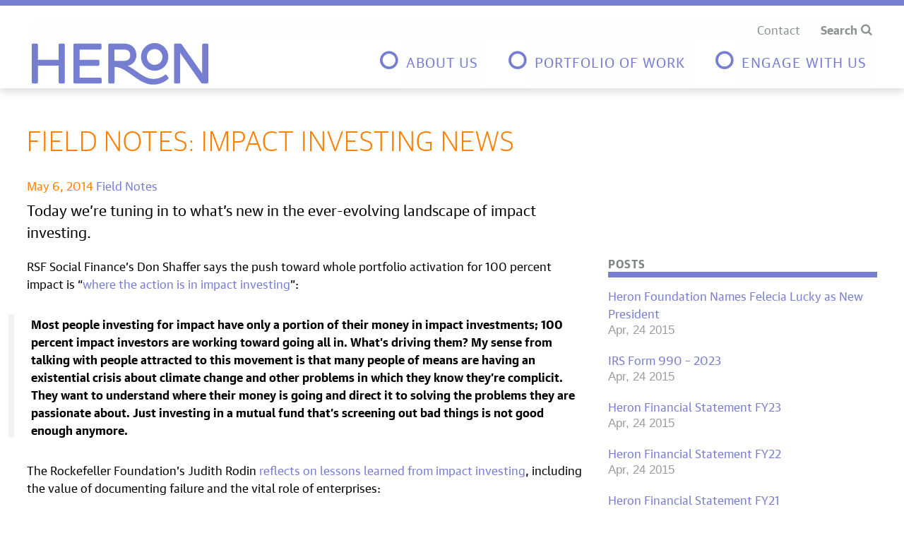

--- FILE ---
content_type: text/html; charset=UTF-8
request_url: https://www.heron.org/field-notes-impact-investing-news/
body_size: 12196
content:
<!doctype html>
<html lang="en-US">
<head>
	<meta charset="UTF-8">
	<meta name="viewport" content="width=device-width, initial-scale=1">
	<link rel="profile" href="https://gmpg.org/xfn/11">

	<meta name='robots' content='index, follow, max-image-preview:large, max-snippet:-1, max-video-preview:-1' />

	<!-- This site is optimized with the Yoast SEO plugin v26.7 - https://yoast.com/wordpress/plugins/seo/ -->
	<title>Field Notes: Impact Investing News - Heron Foundation</title>
	<meta name="description" content="RSF Social Finance’s Don Shaffer says the push toward whole portfolio activation for 100 percent impact is “where the action is in impact investing”:Most" />
	<link rel="canonical" href="https://www.heron.org/field-notes-impact-investing-news/" />
	<meta property="og:locale" content="en_US" />
	<meta property="og:type" content="article" />
	<meta property="og:title" content="Field Notes: Impact Investing News - Heron Foundation" />
	<meta property="og:description" content="RSF Social Finance’s Don Shaffer says the push toward whole portfolio activation for 100 percent impact is “where the action is in impact investing”:Most" />
	<meta property="og:url" content="https://www.heron.org/field-notes-impact-investing-news/" />
	<meta property="og:site_name" content="Heron Foundation" />
	<meta property="article:publisher" content="https://www.facebook.com/heronfdn" />
	<meta property="article:published_time" content="2015-04-24T16:22:06+00:00" />
	<meta property="article:modified_time" content="2020-06-29T09:44:34+00:00" />
	<meta property="og:image" content="https://www.heron.org/wp-content/uploads/2023/11/avatar.png" />
	<meta property="og:image:width" content="800" />
	<meta property="og:image:height" content="800" />
	<meta property="og:image:type" content="image/png" />
	<meta name="author" content="Paul Fleming" />
	<meta name="twitter:card" content="summary_large_image" />
	<meta name="twitter:creator" content="@HeronFdn" />
	<meta name="twitter:site" content="@HeronFdn" />
	<meta name="twitter:label1" content="Written by" />
	<meta name="twitter:data1" content="Paul Fleming" />
	<meta name="twitter:label2" content="Est. reading time" />
	<meta name="twitter:data2" content="2 minutes" />
	<script type="application/ld+json" class="yoast-schema-graph">{"@context":"https://schema.org","@graph":[{"@type":"Article","@id":"https://www.heron.org/field-notes-impact-investing-news/#article","isPartOf":{"@id":"https://www.heron.org/field-notes-impact-investing-news/"},"author":{"name":"Paul Fleming","@id":"https://www.heron.org/#/schema/person/99678717d088ab06c65972548f4b6d21"},"headline":"Field Notes: Impact Investing News","datePublished":"2015-04-24T16:22:06+00:00","dateModified":"2020-06-29T09:44:34+00:00","mainEntityOfPage":{"@id":"https://www.heron.org/field-notes-impact-investing-news/"},"wordCount":376,"publisher":{"@id":"https://www.heron.org/#organization"},"articleSection":["Field Notes"],"inLanguage":"en-US"},{"@type":"WebPage","@id":"https://www.heron.org/field-notes-impact-investing-news/","url":"https://www.heron.org/field-notes-impact-investing-news/","name":"Field Notes: Impact Investing News - Heron Foundation","isPartOf":{"@id":"https://www.heron.org/#website"},"datePublished":"2015-04-24T16:22:06+00:00","dateModified":"2020-06-29T09:44:34+00:00","description":"RSF Social Finance’s Don Shaffer says the push toward whole portfolio activation for 100 percent impact is “where the action is in impact investing”:Most","breadcrumb":{"@id":"https://www.heron.org/field-notes-impact-investing-news/#breadcrumb"},"inLanguage":"en-US","potentialAction":[{"@type":"ReadAction","target":["https://www.heron.org/field-notes-impact-investing-news/"]}]},{"@type":"BreadcrumbList","@id":"https://www.heron.org/field-notes-impact-investing-news/#breadcrumb","itemListElement":[{"@type":"ListItem","position":1,"name":"Home","item":"https://www.heron.org/"},{"@type":"ListItem","position":2,"name":"Field Notes: Impact Investing News"}]},{"@type":"WebSite","@id":"https://www.heron.org/#website","url":"https://www.heron.org/","name":"Heron Foundation","description":"Helping communities help themselves.","publisher":{"@id":"https://www.heron.org/#organization"},"potentialAction":[{"@type":"SearchAction","target":{"@type":"EntryPoint","urlTemplate":"https://www.heron.org/?s={search_term_string}"},"query-input":{"@type":"PropertyValueSpecification","valueRequired":true,"valueName":"search_term_string"}}],"inLanguage":"en-US"},{"@type":"Organization","@id":"https://www.heron.org/#organization","name":"Heron Foundation","url":"https://www.heron.org/","logo":{"@type":"ImageObject","inLanguage":"en-US","@id":"https://www.heron.org/#/schema/logo/image/","url":"https://www.heron.org/wp-content/uploads/2023/11/avatar.png","contentUrl":"https://www.heron.org/wp-content/uploads/2023/11/avatar.png","width":800,"height":800,"caption":"Heron Foundation"},"image":{"@id":"https://www.heron.org/#/schema/logo/image/"},"sameAs":["https://www.facebook.com/heronfdn","https://x.com/HeronFdn"]},{"@type":"Person","@id":"https://www.heron.org/#/schema/person/99678717d088ab06c65972548f4b6d21","name":"Paul Fleming","image":{"@type":"ImageObject","inLanguage":"en-US","@id":"https://www.heron.org/#/schema/person/image/","url":"https://secure.gravatar.com/avatar/125990a6d7b7f8447bb4ef4493dea3ff3eeeb278f4606196ab3b546307637336?s=96&d=mm&r=g","contentUrl":"https://secure.gravatar.com/avatar/125990a6d7b7f8447bb4ef4493dea3ff3eeeb278f4606196ab3b546307637336?s=96&d=mm&r=g","caption":"Paul Fleming"},"url":"https://www.heron.org/author/paul/"}]}</script>
	<!-- / Yoast SEO plugin. -->


<link rel='dns-prefetch' href='//www.heron.org' />
<link rel="alternate" title="oEmbed (JSON)" type="application/json+oembed" href="https://www.heron.org/wp-json/oembed/1.0/embed?url=https%3A%2F%2Fwww.heron.org%2Ffield-notes-impact-investing-news%2F" />
<link rel="alternate" title="oEmbed (XML)" type="text/xml+oembed" href="https://www.heron.org/wp-json/oembed/1.0/embed?url=https%3A%2F%2Fwww.heron.org%2Ffield-notes-impact-investing-news%2F&#038;format=xml" />
<style id='wp-img-auto-sizes-contain-inline-css'>
img:is([sizes=auto i],[sizes^="auto," i]){contain-intrinsic-size:3000px 1500px}
/*# sourceURL=wp-img-auto-sizes-contain-inline-css */
</style>
<style id='wp-emoji-styles-inline-css'>

	img.wp-smiley, img.emoji {
		display: inline !important;
		border: none !important;
		box-shadow: none !important;
		height: 1em !important;
		width: 1em !important;
		margin: 0 0.07em !important;
		vertical-align: -0.1em !important;
		background: none !important;
		padding: 0 !important;
	}
/*# sourceURL=wp-emoji-styles-inline-css */
</style>
<style id='classic-theme-styles-inline-css'>
/*! This file is auto-generated */
.wp-block-button__link{color:#fff;background-color:#32373c;border-radius:9999px;box-shadow:none;text-decoration:none;padding:calc(.667em + 2px) calc(1.333em + 2px);font-size:1.125em}.wp-block-file__button{background:#32373c;color:#fff;text-decoration:none}
/*# sourceURL=/wp-includes/css/classic-themes.min.css */
</style>
<link rel='stylesheet' id='bootstrap-css' href='https://www.heron.org/wp-content/themes/heron/assets/sass/bootstrap/bootstrap.css?ver=1.2.7' media='all' />
<link rel='stylesheet' id='bootstrap-grid-css' href='https://www.heron.org/wp-content/themes/heron/assets/sass/bootstrap/bootstrap-grid.css?ver=1.2.7' media='all' />
<link rel='stylesheet' id='block-main-css' href='https://www.heron.org/wp-content/themes/heron/assets/css/block-main.css?ver=1.2.7' media='all' />
<link rel='stylesheet' id='wp-style-css' href='https://www.heron.org/wp-content/themes/heron/style.css?ver=1.2.7' media='all' />
<link rel='stylesheet' id='searchwp-live-search-css' href='https://www.heron.org/wp-content/plugins/searchwp-live-ajax-search/assets/styles/style.min.css?ver=1.8.7' media='all' />
<style id='searchwp-live-search-inline-css'>
.searchwp-live-search-result .searchwp-live-search-result--title a {
  font-size: 16px;
}
.searchwp-live-search-result .searchwp-live-search-result--price {
  font-size: 14px;
}
.searchwp-live-search-result .searchwp-live-search-result--add-to-cart .button {
  font-size: 14px;
}

/*# sourceURL=searchwp-live-search-inline-css */
</style>
<script src="https://www.heron.org/wp-includes/js/jquery/jquery.min.js?ver=3.7.1" id="jquery-core-js"></script>
<script src="https://www.heron.org/wp-includes/js/jquery/jquery-migrate.min.js?ver=3.4.1" id="jquery-migrate-js"></script>
<link rel="https://api.w.org/" href="https://www.heron.org/wp-json/" /><link rel="alternate" title="JSON" type="application/json" href="https://www.heron.org/wp-json/wp/v2/posts/928" />		<script>
			document.documentElement.className = document.documentElement.className.replace( 'no-js', 'js' );
		</script>
				<style>
			.no-js img.lazyload { display: none; }
			figure.wp-block-image img.lazyloading { min-width: 150px; }
							.lazyload, .lazyloading { opacity: 0; }
				.lazyloaded {
					opacity: 1;
					transition: opacity 400ms;
					transition-delay: 0ms;
				}
					</style>
		<link rel="icon" href="https://www.heron.org/wp-content/uploads/2020/06/android-chrome-192x192-1-115x115.png" sizes="32x32" />
<link rel="icon" href="https://www.heron.org/wp-content/uploads/2020/06/android-chrome-192x192-1.png" sizes="192x192" />
<link rel="apple-touch-icon" href="https://www.heron.org/wp-content/uploads/2020/06/android-chrome-192x192-1.png" />
<meta name="msapplication-TileImage" content="https://www.heron.org/wp-content/uploads/2020/06/android-chrome-192x192-1.png" />

	<link rel="preload" href="https://www.heron.org/wp-content/themes/heron/assets/fonts/guardian/GuardianSans-Light-Web.woff2" as="font" type="font/woff2" crossorigin>
	<link rel="preload" href="https://www.heron.org/wp-content/themes/heron/assets/fonts/guardian/GuardianSans-LightIt-Web.woff2" as="font" type="font/woff2" crossorigin>
	<link rel="preload" href="https://www.heron.org/wp-content/themes/heron/assets/fonts/guardian/GuardianTextSans-Bold-Web.woff2" as="font" type="font/woff2" crossorigin>
	<link rel="preload" href="https://www.heron.org/wp-content/themes/heron/assets/fonts/guardian/GuardianTextSans-BoldIt-Web.woff2" as="font" type="font/woff2" crossorigin>
	<link rel="preload" href="https://www.heron.org/wp-content/themes/heron/assets/fonts/guardian/GuardianTextSans-Regular-Web.woff2" as="font" type="font/woff2" crossorigin>
	<link rel="preload" href="https://www.heron.org/wp-content/themes/heron/assets/fonts/guardian/GuardianTextSans-RegularIt-Web.woff2" as="font" type="font/woff2" crossorigin>
	<link rel="preload" href="https://www.heron.org/wp-content/themes/heron/assets/fonts/heron/heron.woff2" as="font" type="font/woff2" crossorigin>
	<!-- Google tag (gtag.js) -->
	<script async src="https://www.googletagmanager.com/gtag/js?id=G-J63ZKYGE2T"></script>
	<script>
	window.dataLayer = window.dataLayer || [];
	function gtag(){dataLayer.push(arguments);}
	gtag('js', new Date());
	gtag('config', 'G-J63ZKYGE2T');
	</script>
<style id='global-styles-inline-css'>
:root{--wp--preset--aspect-ratio--square: 1;--wp--preset--aspect-ratio--4-3: 4/3;--wp--preset--aspect-ratio--3-4: 3/4;--wp--preset--aspect-ratio--3-2: 3/2;--wp--preset--aspect-ratio--2-3: 2/3;--wp--preset--aspect-ratio--16-9: 16/9;--wp--preset--aspect-ratio--9-16: 9/16;--wp--preset--color--black: #000000;--wp--preset--color--cyan-bluish-gray: #abb8c3;--wp--preset--color--white: #ffffff;--wp--preset--color--pale-pink: #f78da7;--wp--preset--color--vivid-red: #cf2e2e;--wp--preset--color--luminous-vivid-orange: #ff6900;--wp--preset--color--luminous-vivid-amber: #fcb900;--wp--preset--color--light-green-cyan: #7bdcb5;--wp--preset--color--vivid-green-cyan: #00d084;--wp--preset--color--pale-cyan-blue: #8ed1fc;--wp--preset--color--vivid-cyan-blue: #0693e3;--wp--preset--color--vivid-purple: #9b51e0;--wp--preset--gradient--vivid-cyan-blue-to-vivid-purple: linear-gradient(135deg,rgb(6,147,227) 0%,rgb(155,81,224) 100%);--wp--preset--gradient--light-green-cyan-to-vivid-green-cyan: linear-gradient(135deg,rgb(122,220,180) 0%,rgb(0,208,130) 100%);--wp--preset--gradient--luminous-vivid-amber-to-luminous-vivid-orange: linear-gradient(135deg,rgb(252,185,0) 0%,rgb(255,105,0) 100%);--wp--preset--gradient--luminous-vivid-orange-to-vivid-red: linear-gradient(135deg,rgb(255,105,0) 0%,rgb(207,46,46) 100%);--wp--preset--gradient--very-light-gray-to-cyan-bluish-gray: linear-gradient(135deg,rgb(238,238,238) 0%,rgb(169,184,195) 100%);--wp--preset--gradient--cool-to-warm-spectrum: linear-gradient(135deg,rgb(74,234,220) 0%,rgb(151,120,209) 20%,rgb(207,42,186) 40%,rgb(238,44,130) 60%,rgb(251,105,98) 80%,rgb(254,248,76) 100%);--wp--preset--gradient--blush-light-purple: linear-gradient(135deg,rgb(255,206,236) 0%,rgb(152,150,240) 100%);--wp--preset--gradient--blush-bordeaux: linear-gradient(135deg,rgb(254,205,165) 0%,rgb(254,45,45) 50%,rgb(107,0,62) 100%);--wp--preset--gradient--luminous-dusk: linear-gradient(135deg,rgb(255,203,112) 0%,rgb(199,81,192) 50%,rgb(65,88,208) 100%);--wp--preset--gradient--pale-ocean: linear-gradient(135deg,rgb(255,245,203) 0%,rgb(182,227,212) 50%,rgb(51,167,181) 100%);--wp--preset--gradient--electric-grass: linear-gradient(135deg,rgb(202,248,128) 0%,rgb(113,206,126) 100%);--wp--preset--gradient--midnight: linear-gradient(135deg,rgb(2,3,129) 0%,rgb(40,116,252) 100%);--wp--preset--font-size--small: 13px;--wp--preset--font-size--medium: 20px;--wp--preset--font-size--large: 36px;--wp--preset--font-size--x-large: 42px;--wp--preset--spacing--20: 0.44rem;--wp--preset--spacing--30: 0.67rem;--wp--preset--spacing--40: 1rem;--wp--preset--spacing--50: 1.5rem;--wp--preset--spacing--60: 2.25rem;--wp--preset--spacing--70: 3.38rem;--wp--preset--spacing--80: 5.06rem;--wp--preset--shadow--natural: 6px 6px 9px rgba(0, 0, 0, 0.2);--wp--preset--shadow--deep: 12px 12px 50px rgba(0, 0, 0, 0.4);--wp--preset--shadow--sharp: 6px 6px 0px rgba(0, 0, 0, 0.2);--wp--preset--shadow--outlined: 6px 6px 0px -3px rgb(255, 255, 255), 6px 6px rgb(0, 0, 0);--wp--preset--shadow--crisp: 6px 6px 0px rgb(0, 0, 0);}:where(.is-layout-flex){gap: 0.5em;}:where(.is-layout-grid){gap: 0.5em;}body .is-layout-flex{display: flex;}.is-layout-flex{flex-wrap: wrap;align-items: center;}.is-layout-flex > :is(*, div){margin: 0;}body .is-layout-grid{display: grid;}.is-layout-grid > :is(*, div){margin: 0;}:where(.wp-block-columns.is-layout-flex){gap: 2em;}:where(.wp-block-columns.is-layout-grid){gap: 2em;}:where(.wp-block-post-template.is-layout-flex){gap: 1.25em;}:where(.wp-block-post-template.is-layout-grid){gap: 1.25em;}.has-black-color{color: var(--wp--preset--color--black) !important;}.has-cyan-bluish-gray-color{color: var(--wp--preset--color--cyan-bluish-gray) !important;}.has-white-color{color: var(--wp--preset--color--white) !important;}.has-pale-pink-color{color: var(--wp--preset--color--pale-pink) !important;}.has-vivid-red-color{color: var(--wp--preset--color--vivid-red) !important;}.has-luminous-vivid-orange-color{color: var(--wp--preset--color--luminous-vivid-orange) !important;}.has-luminous-vivid-amber-color{color: var(--wp--preset--color--luminous-vivid-amber) !important;}.has-light-green-cyan-color{color: var(--wp--preset--color--light-green-cyan) !important;}.has-vivid-green-cyan-color{color: var(--wp--preset--color--vivid-green-cyan) !important;}.has-pale-cyan-blue-color{color: var(--wp--preset--color--pale-cyan-blue) !important;}.has-vivid-cyan-blue-color{color: var(--wp--preset--color--vivid-cyan-blue) !important;}.has-vivid-purple-color{color: var(--wp--preset--color--vivid-purple) !important;}.has-black-background-color{background-color: var(--wp--preset--color--black) !important;}.has-cyan-bluish-gray-background-color{background-color: var(--wp--preset--color--cyan-bluish-gray) !important;}.has-white-background-color{background-color: var(--wp--preset--color--white) !important;}.has-pale-pink-background-color{background-color: var(--wp--preset--color--pale-pink) !important;}.has-vivid-red-background-color{background-color: var(--wp--preset--color--vivid-red) !important;}.has-luminous-vivid-orange-background-color{background-color: var(--wp--preset--color--luminous-vivid-orange) !important;}.has-luminous-vivid-amber-background-color{background-color: var(--wp--preset--color--luminous-vivid-amber) !important;}.has-light-green-cyan-background-color{background-color: var(--wp--preset--color--light-green-cyan) !important;}.has-vivid-green-cyan-background-color{background-color: var(--wp--preset--color--vivid-green-cyan) !important;}.has-pale-cyan-blue-background-color{background-color: var(--wp--preset--color--pale-cyan-blue) !important;}.has-vivid-cyan-blue-background-color{background-color: var(--wp--preset--color--vivid-cyan-blue) !important;}.has-vivid-purple-background-color{background-color: var(--wp--preset--color--vivid-purple) !important;}.has-black-border-color{border-color: var(--wp--preset--color--black) !important;}.has-cyan-bluish-gray-border-color{border-color: var(--wp--preset--color--cyan-bluish-gray) !important;}.has-white-border-color{border-color: var(--wp--preset--color--white) !important;}.has-pale-pink-border-color{border-color: var(--wp--preset--color--pale-pink) !important;}.has-vivid-red-border-color{border-color: var(--wp--preset--color--vivid-red) !important;}.has-luminous-vivid-orange-border-color{border-color: var(--wp--preset--color--luminous-vivid-orange) !important;}.has-luminous-vivid-amber-border-color{border-color: var(--wp--preset--color--luminous-vivid-amber) !important;}.has-light-green-cyan-border-color{border-color: var(--wp--preset--color--light-green-cyan) !important;}.has-vivid-green-cyan-border-color{border-color: var(--wp--preset--color--vivid-green-cyan) !important;}.has-pale-cyan-blue-border-color{border-color: var(--wp--preset--color--pale-cyan-blue) !important;}.has-vivid-cyan-blue-border-color{border-color: var(--wp--preset--color--vivid-cyan-blue) !important;}.has-vivid-purple-border-color{border-color: var(--wp--preset--color--vivid-purple) !important;}.has-vivid-cyan-blue-to-vivid-purple-gradient-background{background: var(--wp--preset--gradient--vivid-cyan-blue-to-vivid-purple) !important;}.has-light-green-cyan-to-vivid-green-cyan-gradient-background{background: var(--wp--preset--gradient--light-green-cyan-to-vivid-green-cyan) !important;}.has-luminous-vivid-amber-to-luminous-vivid-orange-gradient-background{background: var(--wp--preset--gradient--luminous-vivid-amber-to-luminous-vivid-orange) !important;}.has-luminous-vivid-orange-to-vivid-red-gradient-background{background: var(--wp--preset--gradient--luminous-vivid-orange-to-vivid-red) !important;}.has-very-light-gray-to-cyan-bluish-gray-gradient-background{background: var(--wp--preset--gradient--very-light-gray-to-cyan-bluish-gray) !important;}.has-cool-to-warm-spectrum-gradient-background{background: var(--wp--preset--gradient--cool-to-warm-spectrum) !important;}.has-blush-light-purple-gradient-background{background: var(--wp--preset--gradient--blush-light-purple) !important;}.has-blush-bordeaux-gradient-background{background: var(--wp--preset--gradient--blush-bordeaux) !important;}.has-luminous-dusk-gradient-background{background: var(--wp--preset--gradient--luminous-dusk) !important;}.has-pale-ocean-gradient-background{background: var(--wp--preset--gradient--pale-ocean) !important;}.has-electric-grass-gradient-background{background: var(--wp--preset--gradient--electric-grass) !important;}.has-midnight-gradient-background{background: var(--wp--preset--gradient--midnight) !important;}.has-small-font-size{font-size: var(--wp--preset--font-size--small) !important;}.has-medium-font-size{font-size: var(--wp--preset--font-size--medium) !important;}.has-large-font-size{font-size: var(--wp--preset--font-size--large) !important;}.has-x-large-font-size{font-size: var(--wp--preset--font-size--x-large) !important;}
/*# sourceURL=global-styles-inline-css */
</style>
</head>

<header>
    <div class="container header-main">
		<div class="top-navbar">
					<div class="contact-and-subscribe">
				<a class="contact" href="https://www.heron.org/contact-us/">Contact</a>				<a id='searchLink' class="" type="submit">Search</a>
			</div>
			<form role="search" id='searchTextbox' class="form-inline" method="get" action="https://www.heron.org">
	<div class="input-search">
			<input name="s" data-swplive="true" class="form-control mr-sm-2" placeholder="Search for..." type="text" aria-label="Search">
	</div>
</form>
		</div>
        <nav class="navbar navbar-expand-lg">
            <!-- Navbar brand -->
            <a class="navbar-brand" href="https://www.heron.org"><img src="https://www.heron.org/wp-content/themes/heron/assets/img/logo.svg" alt="" role="presentation"><span class='visually-hidden'>Heron home</span></a>

            <!-- Collapse button -->
            <button class="navbar-toggler" type="button" data-toggle="collapse" data-target="#basicExampleNav" aria-controls="basicExampleNav" aria-expanded="false" aria-label="Toggle navigation">
		  	<span class="navbar-toggler-icon"></span>
		</button>

            <!-- Collapsible content -->
            <div class="collapse navbar-collapse" id="basicExampleNav">
                <div class="menu-wp-main-menu-container"><ul class="navbar-nav ml-auto"><li id="menu-item-4608" class="menu-item menu-item-type-post_type menu-item-object-page menu-item-has-children menu-item-4608 nav-item dropdown" role="menuitem"><a  href="https://www.heron.org/about-us/" class="nav-link dropdown-toggle" data-toggle="dropdown">About Us</a>
<ul role="menubar dropdown" class="dropdown-menu">
	<li id="menu-item-4609" class="menu-item menu-item-type-post_type menu-item-object-page menu-item-4609 nav-item" role="menuitem"><a href="https://www.heron.org/about-us/" class=" dropdown-item">About Us</a></li>
	<li id="menu-item-6662" class="menu-item menu-item-type-post_type menu-item-object-page menu-item-6662 nav-item" role="menuitem"><a href="https://www.heron.org/enterprise/" class=" dropdown-item">The Evolution of Heron</a></li>
	<li id="menu-item-6663" class="menu-item menu-item-type-post_type menu-item-object-page menu-item-6663 nav-item" role="menuitem"><a href="https://www.heron.org/our-team/" class=" dropdown-item">Our Team</a></li>
	<li id="menu-item-4612" class="menu-item menu-item-type-post_type menu-item-object-page menu-item-4612 nav-item" role="menuitem"><a href="https://www.heron.org/careers/" class=" dropdown-item">Careers</a></li>
</ul>
</li>
<li id="menu-item-7678" class="menu-item menu-item-type-custom menu-item-object-custom menu-item-has-children menu-item-7678 nav-item dropdown" role="menuitem"><a  href="#" class="nav-link dropdown-toggle" data-toggle="dropdown">Portfolio of Work</a>
<ul role="menubar dropdown" class="dropdown-menu">
	<li id="menu-item-4616" class="menu-item menu-item-type-post_type menu-item-object-page menu-item-4616 nav-item" role="menuitem"><a href="https://www.heron.org/properly-capitalizing-enterprises/" class=" dropdown-item">Properly Capitalizing Enterprises</a></li>
	<li id="menu-item-6668" class="menu-item menu-item-type-post_type menu-item-object-page menu-item-6668 nav-item" role="menuitem"><a href="https://www.heron.org/introduction-to-net-contribution/" class=" dropdown-item">Net Contribution</a></li>
	<li id="menu-item-4618" class="menu-item menu-item-type-post_type menu-item-object-page menu-item-4618 nav-item" role="menuitem"><a href="https://www.heron.org/conscious-portfolio-construction-2/" class=" dropdown-item">Conscious Portfolio Construction</a></li>
	<li id="menu-item-4620" class="menu-item menu-item-type-post_type menu-item-object-page menu-item-4620 nav-item" role="menuitem"><a href="https://www.heron.org/u-s-community-investing-index/" class=" dropdown-item">— Heron U.S. Community Investing Index</a></li>
</ul>
</li>
<li id="menu-item-6640" class="menu-item menu-item-type-post_type menu-item-object-page menu-item-has-children menu-item-6640 nav-item dropdown" role="menuitem"><a  href="https://www.heron.org/engage/" class="nav-link dropdown-toggle" data-toggle="dropdown">Engage with us</a>
<ul role="menubar dropdown" class="dropdown-menu">
	<li id="menu-item-6641" class="menu-item menu-item-type-post_type menu-item-object-page menu-item-6641 nav-item" role="menuitem"><a href="https://www.heron.org/engage/" class=" dropdown-item">The Heron Blog</a></li>
	<li id="menu-item-4623" class="menu-item menu-item-type-post_type menu-item-object-page menu-item-4623 nav-item" role="menuitem"><a href="https://www.heron.org/publication-list/" class=" dropdown-item">Publications</a></li>
	<li id="menu-item-4624" class="menu-item menu-item-type-post_type menu-item-object-page menu-item-4624 nav-item" role="menuitem"><a href="https://www.heron.org/faqs-and-resources/" class=" dropdown-item">FAQs and Resources</a></li>
</ul>
</li>
</ul></div>            </div>
            <!-- Collapsible content -->

        </nav>
        <!--/.Navbar-->
	</div>

</header>

<body class="wp-singular post-template-default single single-post postid-928 single-format-standard wp-theme-heron field-notes-impact-investing-news">
<section class="single-gutemberg">
        <div class="container">
            <div class="row">
                																			            	<div class="col-md-8">
				            		<h1>Field Notes: Impact Investing News</h1>
				                    <time>May 6, 2014 <a href='https://www.heron.org/engage/?bcat=118'>Field Notes</a></time>
				                    <section class="teaser teaser-pulse" itemprop="description">
				                        <p>Today we’re tuning in to what’s new in the ever-evolving landscape of impact investing.</p>
				                    </section>
				            	</div>
				            	<div class="col-md-12">
					                    				                </div>
				                <div class="col-md-8 the-content-wrapper">
				                    <p>RSF Social Finance’s Don Shaffer says the push toward whole portfolio activation for 100 percent impact is “<a href="http://www.huffingtonpost.com/don-shaffer/momentum-builds-for-100-p_b_5249784.html">where the action is in impact investing</a>”:</p>
<blockquote>
<p>Most people investing for impact have only a portion of their money in impact investments; 100 percent impact investors are working toward going all in. What’s driving them? My sense from talking with people attracted to this movement is that many people of means are having an existential crisis about climate change and other problems in which they know they’re complicit. They want to understand where their money is going and direct it to solving the problems they are passionate about. Just investing in a mutual fund that’s screening out bad things is not good enough anymore.</p>
</blockquote>
<p>The Rockefeller Foundation’s Judith Rodin&nbsp;<a href="http://www.rockefellerfoundation.org/blog/7-things-weve-learned-about-impact">reflects on lessons learned from impact investing</a>, including the value of documenting failure and the vital role of enterprises:</p>
<blockquote>
<p>If impact investing becomes “business as usual,” the future will be a much different place. As far as impact investing has come in seven years, there is still more to do to make it the norm, and give everyday investors access to a range of investment products. But if we do, aspirational estimates suggest that impact investments could one day represent 1 percent of professionally managed global assets, channeling up to hundreds of billions of dollars towards solutions that can address some of our biggest problems, from poor health to climate change.</p>
</blockquote>
<p>The Nonprofit Finance Fund and The James Irvine Foundation&nbsp;<a href="http://nonprofitfinancefund.org/announcements/2014/leaders-projects-selected-california-pay-success-initiative">announced their new initiative</a>, The California Pay for Success Initiative, which will allow leaders to experiment with the pay-for-success approach to funding social services to both improve outcomes and ultimately reduce costs. The model is already being implemented in other states,&nbsp;<a href="http://www.tulsaworld.com/opinion/editorials/new-state-pay-for-success-program-promises-taxpayer-savings/article_f0ce0d98-8d55-52c3-afc8-dda281b487d9.html">such as Oklahoma</a>.</p>
<p>Over at Social Finance, Michael Noorlander suggests tapping into&nbsp;<a href="http://socialfinance.ca/2014/05/01/private-wealth-impact-investing-lets-closer-look/#sthash.42oIP1Hg.dpuf">private wealth as the best source of more impact investing dollars</a>, since owners tend to be quicker and more flexible than other types of investors. Meanwhile, Anne Field on Forbes says opportunities abound, but most investors are chasing a&nbsp;<a href="http://www.forbes.com/sites/annefield/2014/05/03/impact-investors-still-chasing-a-too-small-pool-of-companies/">too-small population of investment candidates</a>&nbsp;ready for prime time.</p>
<p><i style="font-variant: normal; line-height: 25.560001373291px; font-size: 17.0400009155273px;">Click&nbsp;<a class="parent-of-active external" href="https://www.heron.org/engage" style="font-size: 17.0400009155273px;" target="_blank" rel="noopener noreferrer">here</a>&nbsp;for more quick reads featuring interesting articles on philanthropy and impact investing.</i></p>
				                    <div id="comment-section">
	<div class="comments">
			</div>
		
			<p>Comments are closed here.</p>
		</div>
				                </div>
				                
<!-- ------------------SIDEBAR------------------------- -->
<aside class="col-md-4 sidebar">
				<article class="sidebar-article">
				<h2>Posts</h2>
									  	<div class="post-wrapper mb-3">
						  	<a class="mb-0" href="https://www.heron.org/heron-foundation-names-felecia-lucky-as-new-president/">Heron Foundation Names Felecia Lucky as New President</a>
						  	<span>Apr, 24 2015</span>
					  	</div>
									  	<div class="post-wrapper mb-3">
						  	<a class="mb-0" href="https://www.heron.org/irs-form-990-2023/">IRS Form 990 &#8211; 2023</a>
						  	<span>Apr, 24 2015</span>
					  	</div>
									  	<div class="post-wrapper mb-3">
						  	<a class="mb-0" href="https://www.heron.org/herons-financial-statement-fy23/">Heron Financial Statement FY23</a>
						  	<span>Apr, 24 2015</span>
					  	</div>
									  	<div class="post-wrapper mb-3">
						  	<a class="mb-0" href="https://www.heron.org/herons-financial-statement-fy22/">Heron Financial Statement FY22</a>
						  	<span>Apr, 24 2015</span>
					  	</div>
									  	<div class="post-wrapper mb-3">
						  	<a class="mb-0" href="https://www.heron.org/heron-financial-statement-fy21/">Heron Financial Statement FY21</a>
						  	<span>Apr, 24 2015</span>
					  	</div>
							</article>
								<article class="sidebar-article heron-categories" data-edit-url="">
							<h2>Heron Blog Categories </h2>							<h4><a href="/engage/?bcat=118" data-cke-saved-href="/engage/?category=77&amp;year=&amp;author=&amp;sort=">Field Notes</a></h4>
<p>Quick reads on impact investing and philanthropy.</p>
<h4><a href="/engage/?bcat=119" data-cke-saved-href="https://www.heron.org/engage?category=78&amp;year=&amp;author=&amp;sort=">Soundbites</a></h4>
<p>Podcasts with leaders in the social/impact sectors.</p>
<h4><a href="/engage/?bcat=126" data-cke-saved-href="https://www.heron.org/engage?category=91&amp;year=&amp;author=&amp;sort=">Multimedia</a></h4>
<p>Video and Audio featuring socioeconomic commentary.</p>
<h4><a href="/engage/?bcat=123" data-cke-saved-href="/engage/?category=82&amp;year=&amp;author=&amp;sort=">Nuts &amp; Bolts</a></h4>
<p>A look under the hood of Heron&#8217;s work.</p>
<h4><a href="/engage/?bcat=124" data-cke-saved-href="/engage/?category=83&amp;year=&amp;author=&amp;sort=">Thinking on</a></h4>
<p>In-depth opinion on issues that matter to stakeholders.</p>
						</article>
					</aside>
				            
							            </div>
        </div>
    </section>
	<footer class="footer">
	    <div class="container">
	        <div class="row">
	            <div class="col-md-6 redes-footer">
					<a href="https://www.heron.org">
						<img  alt="" aria-hidden="true" role="presentation" data-src="https://www.heron.org/wp-content/themes/heron/assets/img/logo-white.svg" class="lazyload" src="[data-uri]"><noscript><img src="https://www.heron.org/wp-content/themes/heron/assets/img/logo-white.svg" alt="" aria-hidden="true" role="presentation"></noscript>
						<span class='visually-hidden'>Heron home</span>
					</a>
                                        <a class="redes-link" href="https://www.facebook.com/heronfdn" target="_black"><i class="fa fa-facebook"></i><span class='visually-hidden'>heron facebook link</span></a>                    <a class="redes-link" href="https://twitter.com/HeronFdn" target="_black"><i class="fa fa-twitter"></i><span class='visually-hidden'>heron twitter link</span></a>					<a class="redes-link" href="https://www.linkedin.com/company/the-f-b-heron-foundation" target="_black"><i class="fa fa-linkedin"></i><span class='visually-hidden'>heron linkedin link</span></a>	            </div>
	            <div class="col-md-3 menu-footer">
	                <ul id="menu-menu-footer-menu" class="menu"><li id="menu-item-3319" class="menu-item menu-item-type-post_type menu-item-object-page menu-item-3319"><a href="https://www.heron.org/contact-us/">Contact Us</a></li>
<li id="menu-item-3320" class="menu-item menu-item-type-post_type menu-item-object-page menu-item-3320"><a href="https://www.heron.org/privacy-policy/">Privacy Policy</a></li>
<li id="menu-item-3321" class="menu-item menu-item-type-post_type menu-item-object-page menu-item-3321"><a href="https://www.heron.org/terms-of-use/">Terms of Use</a></li>
</ul>	            </div>
	            <div class="col-md-3 address-footer">
	                <p>
	                	Copyright 2026	                	Heron<br />
<br/><a href="tel:(475) 250-1020">(475) 250-1020</a><br/><a href="mailto:info@heron.org">info@heron.org</a>
	                </p>
	            </div>
	        </div>
	    </div>
		<div class="backtotop"><a href="#"><i class="fa fa-angle-up"></i>Back to top</a></div>
	</footer>
<script type="speculationrules">
{"prefetch":[{"source":"document","where":{"and":[{"href_matches":"/*"},{"not":{"href_matches":["/wp-*.php","/wp-admin/*","/wp-content/uploads/*","/wp-content/*","/wp-content/plugins/*","/wp-content/themes/heron/*","/*\\?(.+)"]}},{"not":{"selector_matches":"a[rel~=\"nofollow\"]"}},{"not":{"selector_matches":".no-prefetch, .no-prefetch a"}}]},"eagerness":"conservative"}]}
</script>
        <style>
            .searchwp-live-search-results {
                opacity: 0;
                transition: opacity .25s ease-in-out;
                -moz-transition: opacity .25s ease-in-out;
                -webkit-transition: opacity .25s ease-in-out;
                height: 0;
                overflow: hidden;
                z-index: 9999995; /* Exceed SearchWP Modal Search Form overlay. */
                position: absolute;
                display: none;
            }

            .searchwp-live-search-results-showing {
                display: block;
                opacity: 1;
                height: auto;
                overflow: auto;
            }

            .searchwp-live-search-no-results {
                padding: 3em 2em 0;
                text-align: center;
            }

            .searchwp-live-search-no-min-chars:after {
                content: "Continue typing";
                display: block;
                text-align: center;
                padding: 2em 2em 0;
            }
        </style>
                <script>
            var _SEARCHWP_LIVE_AJAX_SEARCH_BLOCKS = true;
            var _SEARCHWP_LIVE_AJAX_SEARCH_ENGINE = 'default';
            var _SEARCHWP_LIVE_AJAX_SEARCH_CONFIG = 'default';
        </script>
        <script src="https://www.heron.org/wp-content/plugins/wp-smush-pro/app/assets/js/smush-lazy-load.min.js?ver=3.8.3" id="smush-lazy-load-js"></script>
<script src="https://www.heron.org/wp-content/themes/heron/assets/js/bootstrap.min.js?ver=1.2.7" id="bootstrap.min-js"></script>
<script id="search-bar-js-extra">
var ajax_posts = {"ajaxurl":"https://www.heron.org/wp-admin/admin-ajax.php"};
//# sourceURL=search-bar-js-extra
</script>
<script src="https://www.heron.org/wp-content/themes/heron/assets/js/search-bar.js?ver=1.2.7" id="search-bar-js"></script>
<script src="https://www.heron.org/wp-content/themes/heron/assets/js/slick.js?ver=6.9" id="slick-js"></script>
<script src="https://www.heron.org/wp-content/themes/heron/partials/blocks/home/slider/assets/slickslider.js?ver=6.9" id="slickslider-js"></script>
<script src="https://www.heron.org/wp-content/themes/heron/assets/js/sticky-header.js?ver=6.9" id="stickyheader-js"></script>
<script id="swp-live-search-client-js-extra">
var searchwp_live_search_params = [];
searchwp_live_search_params = {"ajaxurl":"https:\/\/www.heron.org\/wp-admin\/admin-ajax.php","origin_id":928,"config":{"default":{"engine":"default","input":{"delay":300,"min_chars":3},"results":{"position":"bottom","width":"auto","offset":{"x":0,"y":5}},"spinner":{"lines":12,"length":8,"width":3,"radius":8,"scale":1,"corners":1,"color":"#424242","fadeColor":"transparent","speed":1,"rotate":0,"animation":"searchwp-spinner-line-fade-quick","direction":1,"zIndex":2000000000,"className":"spinner","top":"50%","left":"50%","shadow":"0 0 1px transparent","position":"absolute"}}},"msg_no_config_found":"No valid SearchWP Live Search configuration found!","aria_instructions":"When autocomplete results are available use up and down arrows to review and enter to go to the desired page. Touch device users, explore by touch or with swipe gestures."};;
//# sourceURL=swp-live-search-client-js-extra
</script>
<script src="https://www.heron.org/wp-content/plugins/searchwp-live-ajax-search/assets/javascript/dist/script.min.js?ver=1.8.7" id="swp-live-search-client-js"></script>
<script id="wp-emoji-settings" type="application/json">
{"baseUrl":"https://s.w.org/images/core/emoji/17.0.2/72x72/","ext":".png","svgUrl":"https://s.w.org/images/core/emoji/17.0.2/svg/","svgExt":".svg","source":{"concatemoji":"https://www.heron.org/wp-includes/js/wp-emoji-release.min.js?ver=6.9"}}
</script>
<script type="module">
/*! This file is auto-generated */
const a=JSON.parse(document.getElementById("wp-emoji-settings").textContent),o=(window._wpemojiSettings=a,"wpEmojiSettingsSupports"),s=["flag","emoji"];function i(e){try{var t={supportTests:e,timestamp:(new Date).valueOf()};sessionStorage.setItem(o,JSON.stringify(t))}catch(e){}}function c(e,t,n){e.clearRect(0,0,e.canvas.width,e.canvas.height),e.fillText(t,0,0);t=new Uint32Array(e.getImageData(0,0,e.canvas.width,e.canvas.height).data);e.clearRect(0,0,e.canvas.width,e.canvas.height),e.fillText(n,0,0);const a=new Uint32Array(e.getImageData(0,0,e.canvas.width,e.canvas.height).data);return t.every((e,t)=>e===a[t])}function p(e,t){e.clearRect(0,0,e.canvas.width,e.canvas.height),e.fillText(t,0,0);var n=e.getImageData(16,16,1,1);for(let e=0;e<n.data.length;e++)if(0!==n.data[e])return!1;return!0}function u(e,t,n,a){switch(t){case"flag":return n(e,"\ud83c\udff3\ufe0f\u200d\u26a7\ufe0f","\ud83c\udff3\ufe0f\u200b\u26a7\ufe0f")?!1:!n(e,"\ud83c\udde8\ud83c\uddf6","\ud83c\udde8\u200b\ud83c\uddf6")&&!n(e,"\ud83c\udff4\udb40\udc67\udb40\udc62\udb40\udc65\udb40\udc6e\udb40\udc67\udb40\udc7f","\ud83c\udff4\u200b\udb40\udc67\u200b\udb40\udc62\u200b\udb40\udc65\u200b\udb40\udc6e\u200b\udb40\udc67\u200b\udb40\udc7f");case"emoji":return!a(e,"\ud83e\u1fac8")}return!1}function f(e,t,n,a){let r;const o=(r="undefined"!=typeof WorkerGlobalScope&&self instanceof WorkerGlobalScope?new OffscreenCanvas(300,150):document.createElement("canvas")).getContext("2d",{willReadFrequently:!0}),s=(o.textBaseline="top",o.font="600 32px Arial",{});return e.forEach(e=>{s[e]=t(o,e,n,a)}),s}function r(e){var t=document.createElement("script");t.src=e,t.defer=!0,document.head.appendChild(t)}a.supports={everything:!0,everythingExceptFlag:!0},new Promise(t=>{let n=function(){try{var e=JSON.parse(sessionStorage.getItem(o));if("object"==typeof e&&"number"==typeof e.timestamp&&(new Date).valueOf()<e.timestamp+604800&&"object"==typeof e.supportTests)return e.supportTests}catch(e){}return null}();if(!n){if("undefined"!=typeof Worker&&"undefined"!=typeof OffscreenCanvas&&"undefined"!=typeof URL&&URL.createObjectURL&&"undefined"!=typeof Blob)try{var e="postMessage("+f.toString()+"("+[JSON.stringify(s),u.toString(),c.toString(),p.toString()].join(",")+"));",a=new Blob([e],{type:"text/javascript"});const r=new Worker(URL.createObjectURL(a),{name:"wpTestEmojiSupports"});return void(r.onmessage=e=>{i(n=e.data),r.terminate(),t(n)})}catch(e){}i(n=f(s,u,c,p))}t(n)}).then(e=>{for(const n in e)a.supports[n]=e[n],a.supports.everything=a.supports.everything&&a.supports[n],"flag"!==n&&(a.supports.everythingExceptFlag=a.supports.everythingExceptFlag&&a.supports[n]);var t;a.supports.everythingExceptFlag=a.supports.everythingExceptFlag&&!a.supports.flag,a.supports.everything||((t=a.source||{}).concatemoji?r(t.concatemoji):t.wpemoji&&t.twemoji&&(r(t.twemoji),r(t.wpemoji)))});
//# sourceURL=https://www.heron.org/wp-includes/js/wp-emoji-loader.min.js
</script>
<script>
	(function(b,o,i,l,e,r){b.GoogleAnalyticsObject=l;b[l]||(b[l]=
	function(){(b[l].q=b[l].q||[]).push(arguments)});b[l].l=+new Date;
	e=o.createElement(i);r=o.getElementsByTagName(i)[0];
	e.src='//www.google-analytics.com/analytics.js';
	r.parentNode.insertBefore(e,r)}(window,document,'script','ga'));
	ga('create','UA-40611975-1');ga('send','pageview');
</script>
</body>
</html>


--- FILE ---
content_type: text/css
request_url: https://www.heron.org/wp-content/themes/heron/assets/css/block-main.css?ver=1.2.7
body_size: 17258
content:
body {
  margin-top: 180px; }
  body.home {
    margin-top: 146px; }
    body.home footer {
      margin-top: 80px; }

h1 {
  text-transform: uppercase; }

a:hover,
a:active {
  outline: none; }

button {
  outline: dotted 1px rgba(255, 128, 0, 0.7) !important; }

:focus {
  outline: dotted 1px rgba(255, 128, 0, 0.7);
  box-shadow: none;
  -moz-box-shadow: none;
  -webkit-box-shadow: none;
  color: orange !important; }

.container {
  margin: auto;
  max-width: 1300px;
  max-width: 90rem;
  padding: 0 3.5%;
  overflow: hidden;
  clear: both; }

.visually-hidden {
  position: absolute !important;
  height: 1px;
  width: 1px;
  overflow: hidden;
  clip: rect(1px 1px 1px 1px);
  /* IE6, IE7 */
  clip: rect(1px, 1px, 1px, 1px);
  white-space: nowrap;
  /* added line */ }

strong {
  font-family: "GuardianTextSans-Bold-Web", Helvetica, Arial, sans-serif; }

@media (max-width: 767px) {
  body.home {
    margin-top: 149px; } }
@font-face {
  font-family: 'GuardianSans-Light-Web';
  src: url("../../assets/fonts/guardian/GuardianSans-Light-Web.woff2") format("woff2"), url("../../assets/fonts/guardian/GuardianSans-Light-Web.woff") format("woff");
  font-weight: lighter;
  font-style: normal;
  font-display: swap; }
@font-face {
  font-family: 'GuardianSans-LightIt-Web';
  src: url("../../assets/fonts/guardian/GuardianSans-LightIt-Web.woff2") format("woff2"), url("../../assets/fonts/guardian/GuardianSans-LightIt-Web.woff") format("woff");
  font-weight: lighter;
  font-style: italic;
  font-display: swap; }
@font-face {
  font-family: 'GuardianTextSans-Bold-Web';
  src: url("../../assets/fonts/guardian/GuardianTextSans-Bold-Web.woff2") format("woff2"), url("../../assets/fonts/guardian/GuardianTextSans-Bold-Web.woff") format("woff");
  font-weight: bold;
  font-style: normal;
  font-display: swap; }
@font-face {
  font-family: 'GuardianTextSans-BoldIt-Web';
  src: url("../../assets/fonts/guardian/GuardianTextSans-BoldIt-Web.woff2") format("woff2"), url("../../assets/fonts/guardian/GuardianTextSans-BoldIt-Web.woff") format("woff");
  font-weight: bold;
  font-style: italic;
  font-display: swap; }
@font-face {
  font-family: 'GuardianTextSans-Regular-Web';
  src: url("../../assets/fonts/guardian/GuardianTextSans-Regular-Web.woff2") format("woff2"), url("../../assets/fonts/guardian/GuardianTextSans-Regular-Web.woff") format("woff");
  font-weight: 500;
  font-style: normal;
  font-display: swap; }
@font-face {
  font-family: 'GuardianTextSans-RegularIt-Web';
  src: url("../../assets/fonts/guardian/GuardianTextSans-RegularIt-Web.woff2") format("woff2"), url("../../assets/fonts/guardian/GuardianSans-Light-Web.woff") format("woff");
  font-weight: 500;
  font-style: italic;
  font-display: swap; }
@font-face {
  font-family: "HeronIconFont";
  src: url("../../assets/fonts/heron/heron.eot");
  /* IE9 Compat Modes */
  src: url("../../assets/fonts/heron/heron.eot?#iefix") format("embedded-opentype"), url("../../assets/fonts/heron/heron.otf") format("opentype"), url("../../assets/fonts/heron/heron.svg") format("svg"), url("../../assets/fonts/heron/heron.ttf") format("truetype"), url("../../assets/fonts/heron/heron.woff") format("woff"), url("../../assets/fonts/heron/heron.woff2") format("woff2");
  /* Modern Browsers */
  font-weight: normal;
  font-style: normal;
  font-display: swap; }
header .container {
  max-width: 100%;
  -moz-box-shadow: 0 5px 10px rgba(125, 125, 125, 0.25);
  -webkit-box-shadow: 0 5px 10px rgba(125, 125, 125, 0.25);
  box-shadow: 0 5px 10px rgba(125, 125, 125, 0.25);
  position: fixed;
  top: 0;
  background: white;
  border-top: 8px solid #767ed2;
  z-index: 999; }
  header .container.header-main.fixed-header .top-navbar #searchTextbox input {
    position: absolute;
    right: -7px;
    font-size: 32px;
    line-height: 30px;
    font-weight: 400;
    -webkit-font-smoothing: antialiased;
    text-rendering: optimizeLegibility;
    top: 0;
    background-color: #e5e6e7;
    color: #767ed2;
    width: 100% !important;
    border: none;
    border-radius: 0;
    z-index: 99;
    height: 50px; }
  header .container.header-main.fixed-header .navbar .dropdown-menu {
    top: 48px; }
  header .container.header-main.fixed-header .navbar ul li a {
    padding-bottom: 10px; }
  header .container.header-main.fixed-header .top-navbar #searchTextbox {
    top: 22px; }
header .top-navbar {
  position: relative; }
  header .top-navbar .alert_bar {
    padding: 0px !important;
    background: #ff8000;
    margin-left: -3.8%;
    width: 100vw; }
    header .top-navbar .alert_bar p {
      margin-bottom: 0px;
      padding: 15px;
      color: white;
      font-size: 1.065rem;
      font-family: "GuardianTextSans-Regular-Web", Helvetica, Arial, sans-serif; }
      header .top-navbar .alert_bar p a {
        color: white;
        text-decoration: underline; }
        header .top-navbar .alert_bar p a:hover {
          text-decoration: none; }
  header .top-navbar .contact-and-subscribe {
    margin-right: 0;
    text-align: right;
    transition: all .2s linear; }
    @media screen and (min-width: 62em) {
      header .top-navbar .contact-and-subscribe {
        margin-top: 20px; } }
    header .top-navbar .contact-and-subscribe a {
      color: #8c9193;
      font-weight: 700;
      margin-left: 1.5em;
      font-family: "GuardianTextSans-Bold-Web", Helvetica, Arial, sans-serif;
      font-size: 17px;
      cursor: pointer; }
      header .top-navbar .contact-and-subscribe a:hover {
        color: #ff8000;
        text-decoration: none; }
      header .top-navbar .contact-and-subscribe a.contact {
        font-weight: 400;
        font-family: "GuardianTextSans-Regular-Web", Helvetica, Arial, sans-serif; }
      header .top-navbar .contact-and-subscribe a#searchLink::after {
        content: "\f002";
        font: normal normal normal 14px/1 HeronIconFont;
        text-rendering: auto;
        -webkit-font-smoothing: antialiased;
        -moz-osx-font-smoothing: grayscale;
        margin-left: 5px;
        font-size: 1em; }
  header .top-navbar #searchTextbox {
    display: none;
    height: 70px;
    position: absolute;
    width: 49vw;
    right: 0;
    top: 17px; }
    header .top-navbar #searchTextbox input {
      position: absolute;
      right: -7px;
      font-size: 32px;
      line-height: 30px;
      font-weight: 400;
      -webkit-font-smoothing: antialiased;
      text-rendering: optimizeLegibility;
      top: 12px;
      background-color: #e5e6e7;
      color: #767ed2;
      width: 100% !important;
      border: none;
      border-radius: 0;
      z-index: 99; }
      header .top-navbar #searchTextbox input::placeholder {
        color: #8c9193;
        font-weight: 400; }
      header .top-navbar #searchTextbox input:focus {
        background: #e9eaf8; }
header .navbar {
  max-width: 1300px;
  margin: 0px auto 0px;
  padding: 0px 0px;
  transition: all .2s linear; }
  header .navbar .dropdown-item.active,
  header .navbar .dropdown-item:active {
    color: #ff8000;
    background-color: transparent; }
  header .navbar img {
    width: 250px;
    transition: all .2s linear; }
  header .navbar ul li {
    margin-left: 2em;
    margin-bottom: 0em;
    padding-left: 2em; }
    header .navbar ul li::before {
      display: none !important; }
    header .navbar ul li a {
      color: #767ed2;
      text-transform: uppercase;
      letter-spacing: 1px;
      display: block;
      position: relative;
      font-size: 1.25em;
      white-space: nowrap;
      padding: 1em 0 .8em 0;
      line-height: 1;
      font-family: "GuardianTextSans-Regular-Web", Helvetica, Arial, sans-serif;
      padding-bottom: 29px; }
      header .navbar ul li a::after {
        display: none !important; }
      header .navbar ul li a::before {
        content: "\f10c";
        font-family: 'HeronIconFont';
        position: absolute;
        top: 24px;
        left: -30px;
        font-size: 1.5em;
        margin-top: -.325em;
        text-indent: 1px; }
      header .navbar ul li a:hover {
        color: #ff8000;
        background-color: transparent; }
  header .navbar .subscribe-menu {
    display: none; }
  header .navbar .dropdown:hover .dropdown-menu {
    display: block; }
  header .navbar .dropdown-menu {
    top: 67px;
    overflow: hidden;
    height: auto;
    left: 0;
    background: #fff;
    background: rgba(255, 255, 255, 0.95);
    border-top: 2px solid #ff8000;
    -moz-box-shadow: 0 5px 10px rgba(125, 125, 125, 0.25);
    -webkit-box-shadow: 0 5px 10px rgba(125, 125, 125, 0.25);
    box-shadow: 0 5px 10px rgba(125, 125, 125, 0.2);
    width: 400px;
    border-radius: 0px; }
    header .navbar .dropdown-menu li {
      margin-left: 0em;
      padding-left: 0em;
      border: none; }
    header .navbar .dropdown-menu a {
      display: block;
      text-transform: none;
      padding: 0.3em 1.5em;
      line-height: 1.5;
      font-size: 17px;
      letter-spacing: 0;
      margin: 0;
      white-space: normal;
      font-family: "GuardianTextSans-Regular-Web", Helvetica, Arial, sans-serif; }
      header .navbar .dropdown-menu a::before {
        content: "";
        font-family: 'HeronIconFont';
        position: absolute;
        top: 0px;
        left: 0;
        font-size: 0em;
        margin-top: 0em;
        text-indent: 0px; }
  header .navbar .nav-item.dropdown:last-child .dropdown-menu {
    margin-left: -200px; }
header .modal .modal-dialog {
  margin-right: 5px;
  margin-top: 130px; }
  header .modal .modal-dialog .modal-content {
    -moz-box-shadow: 0 5px 10px rgba(125, 125, 125, 0.25);
    -webkit-box-shadow: 0 5px 10px rgba(125, 125, 125, 0.25);
    box-shadow: 0 5px 10px rgba(125, 125, 125, 0.25);
    border: 1px solid #f2f2f3;
    border-radius: 0px; }
    header .modal .modal-dialog .modal-content .modal-header {
      padding: 1rem 1rem 0px;
      border: none; }
    header .modal .modal-dialog .modal-content .gform_description {
      clear: both;
      font-size: 1.3547rem;
      font-family: "GuardianTextSans-Bold-Web", Helvetica, Arial, sans-serif;
      font-weight: 700;
      font-style: normal;
      font-stretch: normal;
      color: #ff8000;
      border-color: #ff8000;
      margin-top: -20px;
      margin-bottom: -15px; }
    header .modal .modal-dialog .modal-content .close {
      opacity: 1;
      position: absolute;
      right: 19px;
      z-index: 100; }
      header .modal .modal-dialog .modal-content .close span {
        color: transparent; }
        header .modal .modal-dialog .modal-content .close span::after {
          content: "\f00d";
          color: #767ed2;
          font: normal normal normal 14px/1 HeronIconFont;
          font-size: 3.3rem;
          text-rendering: auto;
          -moz-osx-font-smoothing: grayscale;
          transform: translate(0, 0); }
    header .modal .modal-dialog .modal-content .gform_body ul li label,
    header .modal .modal-dialog .modal-content .gform_body ul li .gfield_description {
      font-family: "GuardianTextSans-Regular-Web", Helvetica, Arial, sans-serif;
      font-weight: 400;
      font-style: normal;
      font-stretch: normal;
      font-size: 1em;
      font-size: 1.065rem;
      line-height: 1.5;
      margin-bottom: 0em; }
    header .modal .modal-dialog .modal-content .gform_body ul li input[type="checkbox"] {
      margin-top: 0px;
      position: relative;
      margin-right: 20px; }
      header .modal .modal-dialog .modal-content .gform_body ul li input[type="checkbox"]:before {
        content: "";
        position: absolute;
        top: -.45em;
        left: -.45em;
        width: 2em;
        height: 2.1em;
        background: #e5e6e7;
        cursor: pointer; }
      header .modal .modal-dialog .modal-content .gform_body ul li input[type="checkbox"]:after {
        -moz-transform: rotate(-50deg);
        -ms-transform: rotate(-50deg);
        -webkit-transform: rotate(-50deg);
        transform: rotate(-50deg);
        content: "";
        position: absolute;
        top: 0;
        left: 0em;
        z-index: 1;
        width: 1.4em;
        height: .5em;
        border: 2px solid transparent;
        border-top-style: none;
        border-right-style: none; }
    header .modal .modal-dialog .modal-content .gform_body ul li input[type=checkbox]:checked:after {
      border-color: #767ed2; }
    header .modal .modal-dialog .modal-content .ginput_container.ginput_container_email input {
      font-family: "GuardianTextSans-Regular-Web", Helvetica, Arial, sans-serif;
      font-weight: 400;
      font-style: normal;
      font-stretch: normal;
      font-size: 1.065rem !important;
      padding: .75em !important;
      -moz-box-sizing: border-box;
      -webkit-box-sizing: border-box;
      box-sizing: border-box;
      color: #8c9193;
      margin-left: 0;
      margin-right: 0;
      margin: 0;
      width: 100%;
      border: none;
      -moz-border-radius: 0;
      -webkit-border-radius: 0;
      border-radius: 0;
      outline: 0;
      background: #e5e6e7;
      -moz-transition-property: all;
      -o-transition-property: all;
      -webkit-transition-property: all;
      transition-property: all;
      -moz-transition-duration: .25s;
      -o-transition-duration: .25s;
      -webkit-transition-duration: .25s;
      transition-duration: .25s;
      -moz-transition-timing-function: ease-in-out;
      -o-transition-timing-function: ease-in-out;
      -webkit-transition-timing-function: ease-in-out;
      transition-timing-function: ease-in-out; }
  header .modal .modal-dialog .gform_wrapper .gform_footer {
    padding: 0px;
    margin: 16px 0 0 0;
    clear: both;
    width: 100%;
    text-align: right; }
    header .modal .modal-dialog .gform_wrapper .gform_footer input {
      -moz-appearance: none;
      -webkit-appearance: none;
      -moz-border-radius: 0;
      -webkit-border-radius: 0;
      border-radius: 0;
      font-family: "GuardianTextSans-Regular-Web", Helvetica, Arial, sans-serif;
      font-weight: 400;
      font-style: normal;
      font-stretch: normal;
      background: #767ed2;
      color: #fff !important;
      text-transform: uppercase;
      letter-spacing: 1px;
      font-size: .8em;
      width: auto;
      cursor: pointer;
      display: block;
      padding: .8em 1em .6em;
      -moz-transition-property: all;
      -o-transition-property: all;
      -webkit-transition-property: all;
      transition-property: all;
      -moz-transition-duration: .25s;
      -o-transition-duration: .25s;
      -webkit-transition-duration: .25s;
      transition-duration: .25s;
      -moz-transition-timing-function: ease-in-out;
      -o-transition-timing-function: ease-in-out;
      -webkit-transition-timing-function: ease-in-out;
      transition-timing-function: ease-in-out;
      border: none;
      border: 0 none;
      -moz-box-sizing: border-box;
      -webkit-box-sizing: border-box;
      box-sizing: border-box;
      float: right; }

span.navbar-toggler-icon:before {
  content: "\f0c9";
  display: inline-block;
  font: normal normal normal 14px/1 HeronIconFont;
  font-size: 1.5em;
  text-rendering: auto;
  -webkit-font-smoothing: antialiased;
  -moz-osx-font-smoothing: grayscale;
  transform: translate(0, 0);
  color: #767ed2; }

.menu-wp-main-menu-container {
  margin-left: auto; }

.home header .top-navbar #searchTextbox {
  display: none;
  height: 70px;
  position: absolute;
  width: 50vw;
  right: 7vw;
  top: 88px; }

.subscribe-form form ul {
  color: black !important; }

button,
[type="button"],
[type="reset"],
[type="submit"] {
  -webkit-appearance: attachment; }

@media (max-width: 1080px) {
  header .navbar ul li {
    margin-left: 0em;
    margin-bottom: 0em;
    padding-left: 2em; }

  .alert_bar {
    padding: 0px !important;
    background: #ff8000;
    margin-left: 0%;
    width: 100vw; } }
@media (max-width: 992px) {
  .home header .top-navbar #searchTextbox {
    left: 0;
    display: none;
    height: 70px;
    position: absolute;
    width: 100%;
    right: 40px;
    top: 150px; }

  .home header .top-navbar a#searchLink {
    position: absolute;
    top: 84px;
    right: 62px;
    z-index: 99;
    color: transparent; }

  header .alert_bar {
    padding: 0px !important;
    background: #ff8000;
    margin-left: 0% !important;
    width: 100vw; }
  header .subscribe,
  header .contact {
    display: none; }
  header .container {
    max-width: 100%;
    padding: 0px; }
  header .top-navbar a#searchLink {
    position: absolute;
    top: 28px;
    right: 62px;
    z-index: 99;
    color: transparent; }
    header .top-navbar a#searchLink::after {
      content: "\f002";
      font: normal normal normal 14px/1 HeronIconFont;
      text-rendering: auto;
      -webkit-font-smoothing: antialiased;
      -moz-osx-font-smoothing: grayscale;
      font-size: 1.75em !important;
      margin: 0;
      color: #767ed2; }
  header .top-navbar #searchTextbox {
    height: 70px;
    position: absolute;
    width: 100%;
    right: 0;
    top: 85px;
    background: #fff;
    -moz-box-shadow: 0 6px 10px rgba(0, 0, 0, 0.2);
    -webkit-box-shadow: 0 6px 10px rgba(0, 0, 0, 0.2);
    box-shadow: 0 6px 10px rgba(0, 0, 0, 0.2); }
    header .top-navbar #searchTextbox input {
      position: relative;
      right: -7px;
      font-size: 15px;
      line-height: 30px;
      font-weight: 400;
      -webkit-font-smoothing: antialiased;
      text-rendering: optimizeLegibility;
      top: 16px;
      background-color: #e9eaf8;
      width: 99%;
      border: none;
      border-radius: 0;
      z-index: 99; }
  header .navbar {
    margin-top: 0px;
    padding: 0px;
    width: 100%; }
    header .navbar .dropdown-menu {
      -moz-box-shadow: none;
      -webkit-box-shadow: none;
      box-shadow: none;
      width: 100%;
      border-radius: 0px;
      display: block;
      border: none; }
    header .navbar .nav-item.dropdown:last-child .dropdown-menu {
      margin-left: 0px; }
    header .navbar .nav-link {
      padding-right: 0;
      padding-left: 20px; }
    header .navbar .navbar-brand {
      margin: 1em 0 1em 3.5%; }
    header .navbar .subscribe-menu {
      display: block; }
    header .navbar ul {
      position: relative;
      background: white;
      top: 0px;
      height: 650px;
      padding-bottom: 35px;
      overflow-y: scroll; }
      header .navbar ul li {
        border-top: 1px solid #ccc;
        padding-left: 4em; }
        header .navbar ul li a {
          padding: 1em 0 0em 0; }
    header .navbar img {
      width: 150px !important; }
    header .navbar button img {
      width: 100% !important; }

  .page-template-default header .top-navbar a#searchLink {
    top: 29px; } }
.home.page-template header .container.header-main.fixed-header .top-navbar #searchTextbox input {
  top: 65px; }

@media screen and (min-width: 62em) {
  header .fixed-header .top-navbar .contact-and-subscribe {
    margin-top: 10px; }
  header .fixed-header .navbar {
    padding-top: 0;
    padding-bottom: 0; }
    header .fixed-header .navbar img {
      width: 130px; } }
.footer {
  background-color: #767ed2;
  height: 280px;
  width: 100%;
  position: relative;
  clear: both;
  width: 100%;
  padding: 4em 0 0 0;
  color: #fff;
  overflow: hidden; }
  .footer a {
    color: black;
    font-size: 13px; }
  .footer p {
    color: white;
    font-size: 13px;
    margin-bottom: 0px;
    font-family: "GuardianTextSans-Regular-Web", Helvetica, Arial, sans-serif; }
  .footer .redes-footer img {
    display: block;
    margin: 1em 0 2em 0; }
  .footer .redes-footer a.redes-link {
    color: black;
    font-size: 13px;
    display: inline-block;
    border: 1px solid #cfd1ef;
    border-radius: 50%;
    height: 35px;
    width: 35px;
    margin: 0 1.5em 0 0; }
    .footer .redes-footer a.redes-link:nth-of-type(2) {
      text-align: center;
      padding-top: 7px; }
    .footer .redes-footer a.redes-link:nth-of-type(3) {
      text-align: center;
      padding-top: 7px; }
    .footer .redes-footer a.redes-link:nth-of-type(4) {
      text-align: center;
      padding-top: 7px;
      padding-left: 4px; }
    .footer .redes-footer a.redes-link:hover {
      border: 1px solid white;
      color: white; }
    .footer .redes-footer a.redes-link i {
      display: inline-block;
      font: normal normal normal 14px/1 HeronIconFont;
      font-size: inherit;
      text-rendering: auto;
      -webkit-font-smoothing: antialiased;
      -moz-osx-font-smoothing: grayscale;
      transform: translate(0, 0);
      color: #cfd1ef;
      height: 100%;
      width: 100%; }
      .footer .redes-footer a.redes-link i:hover {
        color: white; }
      .footer .redes-footer a.redes-link i.fa-facebook:before {
        content: "\f09a";
        font-size: 20px; }
      .footer .redes-footer a.redes-link i.fa-twitter:before {
        content: "\f099";
        font-size: 20px; }
      .footer .redes-footer a.redes-link i.fa-linkedin:before {
        content: "\f0e1";
        font-size: 20px; }
  .footer .menu-footer {
    display: inherit; }
    .footer .menu-footer ul {
      list-style: none;
      padding: 0px;
      display: inline-block;
      margin-left: auto;
      margin-right: 40px; }
      .footer .menu-footer ul li {
        display: block;
        font-family: "GuardianTextSans-Regular-Web", Helvetica, Arial, sans-serif; }
  .footer .address-footer {
    display: inherit; }
    .footer .address-footer p {
      margin: 0 auto; }

.modal-backdrop {
  background-color: transparent !important; }

@media (max-width: 767px) {
  .footer {
    height: auto; }
    .footer .menu-footer,
    .footer .address-footer {
      display: inline-block; }
    .footer .menu-footer ul {
      list-style: none;
      padding: 0px;
      display: block;
      margin-left: auto;
      margin-right: 0; }
      .footer .menu-footer ul li {
        margin-bottom: 0;
        font-size: .8em;
        border-bottom: 1px solid #8a91d8; }
        .footer .menu-footer ul li:last-child {
          border-bottom: none; }
      .footer .menu-footer ul a {
        padding: 1.5em 0;
        display: block; }

  .footer .redes-footer a.redes-link {
    height: 45px;
    width: 45px;
    font-size: 1em;
    padding-top: 10px !important;
    margin: 20px 30px 20px 0px; }
    .footer .redes-footer a.redes-link i:before {
      font-size: 1.5em !important; }

  .address-footer {
    padding-top: 40px;
    padding-bottom: 60px; } }
.footnote p {
  color: #8c9193;
  font-size: 15px;
  font-style: italic; }

.container {
  overflow: initial; }

.content-card span {
  margin-left: 24px;
  margin-top: -10px;
  display: block;
  text-transform: uppercase;
  font-weight: bold;
  font-family: "GuardianTextSans-Bold-Web", Helvetica, Arial, sans-serif; }
.content-card.small-img span {
  margin-top: -30px; }
.content-card.lavander span {
  color: #767ed2; }
.content-card.purple span {
  color: #9e256f; }
.content-card.heron-orange span {
  color: #ff8000; }
.content-card.heron-blue span {
  color: #0b71b7; }
.content-card.heron-red span {
  color: #ef4351; }
.content-card.heron-green span {
  color: #7fc42c; }

.card.booking-card {
  padding: 25px;
  border: none;
  overflow: hidden;
  border-radius: 0px;
  position: -webkit-sticky; }
  .card.booking-card.title-in-img {
    top: 20px;
    padding: 20px;
    width: 100%; }
    .card.booking-card.title-in-img .view .overlay {
      width: 100%;
      height: 294px;
      position: absolute;
      background: black;
      opacity: 0.5; }
    .card.booking-card.title-in-img .title-line-in h4 a {
      position: absolute;
      top: 40px;
      color: white;
      left: 20px;
      margin-right: 20px;
      text-decoration: none;
      -webkit-font-smoothing: antialiased;
      font-weight: 100; }
      .card.booking-card.title-in-img .title-line-in h4 a:hover {
        color: #e6e6e6; }
    .card.booking-card.title-in-img .title-line-in time {
      position: absolute;
      top: 10px;
      color: white;
      left: 20px; }
    .card.booking-card.title-in-img img {
      height: 294px;
      object-fit: fill; }
  .card.booking-card .background-trasnparent {
    background-color: transparent;
    position: relative;
    z-index: 99; }
  .card.booking-card .card-body {
    padding: 0px; }
  .card.booking-card.small-img img {
    height: 185px;
    object-fit: fill; }
  .card.booking-card h4 a {
    font-size: 38px;
    color: #767ed2;
    font-family: "GuardianSans-Light-Web", Helvetica, Arial, sans-serif;
    -webkit-font-smoothing: antialiased;
    text-decoration: none;
    font-weight: 100; }
    .card.booking-card h4 a:hover {
      color: #9ca2df; }
  .card.booking-card time {
    margin-top: 5px;
    margin-bottom: 10px;
    display: block;
    font-family: "GuardianTextSans-Regular-Web", Helvetica, Arial, sans-serif;
    color: #767ed2; }
  .card.booking-card p {
    font-family: "GuardianTextSans-Regular-Web", Helvetica, Arial, sans-serif;
    font-style: normal;
    font-stretch: normal;
    font-size: 1.065rem;
    line-height: 1.5;
    margin-bottom: 1em;
    margin-top: 20px; }
  .card.booking-card .border-lar {
    width: 100%;
    height: 100%;
    position: absolute;
    top: 100%;
    left: 0;
    border-bottom: none;
    animation-fill-mode: forwards; }
  .card.booking-card .border-b {
    position: absolute;
    bottom: 0;
    left: 24px;
    width: 87%;
    transition: 0.1s;
    height: 100% !important;
    z-index: 9;
    transition: 0.5s;
    height: auto; }
  .card.booking-card:hover .border-b {
    transition: 0.1s;
    left: 0px;
    width: 100%; }
  .card.booking-card.lavander .border-lar {
    border-right: solid 10px #767ed2;
    border-left: solid 10px #767ed2; }
  .card.booking-card.lavander .border-b {
    border-bottom: 10px solid #767ed2; }
  .card.booking-card.lavander:hover .border-lar {
    -webkit-animation: BorderLavander 0.5s forwards;
    -moz-animation: BorderLavander 0.5s forwards;
    -o-animation: BorderLavander 0.5s forwards;
    animation: BorderLavander 0.5s forwards;
    opacity: 1; }
@-webkit-keyframes BorderLavander {
  0% {
    top: 100%;
    opacity: 1; }
  99% {
    top: 0%;
    border-top: none; }
  100% {
    border-top: solid 10px #767ed2;
    top: 0%;
    opacity: 1; } }
@-moz-keyframes BorderLavander {
  0% {
    top: 100%;
    opacity: 1; }
  99% {
    top: 0%;
    border-top: none; }
  100% {
    border-top: solid 10px #767ed2;
    top: 0%;
    opacity: 1; } }
@-o-keyframes BorderLavander {
  0% {
    top: 100%;
    opacity: 1; }
  99% {
    top: 0%;
    border-top: none; }
  100% {
    border-top: solid 10px #767ed2;
    top: 0%;
    opacity: 1; } }
@keyframes BorderLavander {
  0% {
    top: 100%;
    opacity: 1; }
  99% {
    top: 0%;
    border-top: none; }
  100% {
    border-top: solid 10px #767ed2;
    top: 0%;
    opacity: 1; } }
  .card.booking-card.purple .border-lar {
    border-right: solid 10px #9e256f;
    border-left: solid 10px #9e256f; }
  .card.booking-card.purple .border-b {
    border-bottom: 10px solid #9e256f; }
  .card.booking-card.purple:hover .border-lar {
    -webkit-animation: BorderPurple 0.5s forwards;
    -moz-animation: BorderPurple 0.5s forwards;
    -o-animation: BorderPurple 0.5s forwards;
    animation: BorderPurple 0.5s forwards;
    opacity: 1; }
@-webkit-keyframes BorderPurple {
  0% {
    top: 100%;
    opacity: 1; }
  99% {
    top: 0%;
    border-top: none; }
  100% {
    border-top: solid 10px #9e256f;
    top: 0%;
    opacity: 1; } }
@-moz-keyframes BorderPurple {
  0% {
    top: 100%;
    opacity: 1; }
  99% {
    top: 0%;
    border-top: none; }
  100% {
    border-top: solid 10px #9e256f;
    top: 0%;
    opacity: 1; } }
@-o-keyframes BorderPurple {
  0% {
    top: 100%;
    opacity: 1; }
  99% {
    top: 0%;
    border-top: none; }
  100% {
    border-top: solid 10px #9e256f;
    top: 0%;
    opacity: 1; } }
@keyframes BorderPurple {
  0% {
    top: 100%;
    opacity: 1; }
  99% {
    top: 0%;
    border-top: none; }
  100% {
    border-top: solid 10px #9e256f;
    top: 0%;
    opacity: 1; } }
  .card.booking-card.heron-orange .border-lar {
    border-right: solid 10px #ff8000;
    border-left: solid 10px #ff8000; }
  .card.booking-card.heron-orange .border-b {
    border-bottom: 10px solid #ff8000; }
  .card.booking-card.heron-orange:hover .border-lar {
    -webkit-animation: BorderOrange 0.5s forwards;
    -moz-animation: BorderOrange 0.5s forwards;
    -o-animation: BorderOrange 0.5s forwards;
    animation: BorderOrange 0.5s forwards;
    opacity: 1; }
@-webkit-keyframes BorderOrange {
  0% {
    top: 100%;
    opacity: 1; }
  99% {
    top: 0%;
    border-top: none; }
  100% {
    border-top: solid 10px #ff8000;
    top: 0%;
    opacity: 1; } }
@-moz-keyframes BorderOrange {
  0% {
    top: 100%;
    opacity: 1; }
  99% {
    top: 0%;
    border-top: none; }
  100% {
    border-top: solid 10px #ff8000;
    top: 0%;
    opacity: 1; } }
@-o-keyframes BorderOrange {
  0% {
    top: 100%;
    opacity: 1; }
  99% {
    top: 0%;
    border-top: none; }
  100% {
    border-top: solid 10px #ff8000;
    top: 0%;
    opacity: 1; } }
@keyframes BorderOrange {
  0% {
    top: 100%;
    opacity: 1; }
  99% {
    top: 0%;
    border-top: none; }
  100% {
    border-top: solid 10px #ff8000;
    top: 0%;
    opacity: 1; } }
  .card.booking-card.heron-blue .border-lar {
    border-right: solid 10px #0b71b7;
    border-left: solid 10px #0b71b7; }
  .card.booking-card.heron-blue .border-b {
    border-bottom: 10px solid #0b71b7; }
  .card.booking-card.heron-blue:hover .border-lar {
    -webkit-animation: BorderBlue 0.5s forwards;
    -moz-animation: BorderBlue 0.5s forwards;
    -o-animation: BorderBlue 0.5s forwards;
    animation: BorderBlue 0.5s forwards;
    opacity: 1; }
@-webkit-keyframes BorderBlue {
  0% {
    top: 100%;
    opacity: 1; }
  99% {
    top: 0%;
    border-top: none; }
  100% {
    border-top: solid 10px #0b71b7;
    top: 0%;
    opacity: 1; } }
@-moz-keyframes BorderBlue {
  0% {
    top: 100%;
    opacity: 1; }
  99% {
    top: 0%;
    border-top: none; }
  100% {
    border-top: solid 10px #0b71b7;
    top: 0%;
    opacity: 1; } }
@-o-keyframes BorderBlue {
  0% {
    top: 100%;
    opacity: 1; }
  99% {
    top: 0%;
    border-top: none; }
  100% {
    border-top: solid 10px #0b71b7;
    top: 0%;
    opacity: 1; } }
@keyframes BorderBlue {
  0% {
    top: 100%;
    opacity: 1; }
  99% {
    top: 0%;
    border-top: none; }
  100% {
    border-top: solid 10px #0b71b7;
    top: 0%;
    opacity: 1; } }
  .card.booking-card.heron-red .border-lar {
    border-right: solid 10px #ef4351;
    border-left: solid 10px #ef4351; }
  .card.booking-card.heron-red .border-b {
    border-bottom: 10px solid #ef4351; }
  .card.booking-card.heron-red:hover .border-lar {
    -webkit-animation: BorderRed 0.5s forwards;
    -moz-animation: BorderRed 0.5s forwards;
    -o-animation: BorderRed 0.5s forwards;
    animation: BorderRed 0.5s forwards;
    opacity: 1; }
@-webkit-keyframes BorderRed {
  0% {
    top: 100%;
    opacity: 1; }
  99% {
    top: 0%;
    border-top: none; }
  100% {
    border-top: solid 10px #ef4351;
    top: 0%;
    opacity: 1; } }
@-moz-keyframes BorderRed {
  0% {
    top: 100%;
    opacity: 1; }
  99% {
    top: 0%;
    border-top: none; }
  100% {
    border-top: solid 10px #ef4351;
    top: 0%;
    opacity: 1; } }
@-o-keyframes BorderRed {
  0% {
    top: 100%;
    opacity: 1; }
  99% {
    top: 0%;
    border-top: none; }
  100% {
    border-top: solid 10px #ef4351;
    top: 0%;
    opacity: 1; } }
@keyframes BorderRed {
  0% {
    top: 100%;
    opacity: 1; }
  99% {
    top: 0%;
    border-top: none; }
  100% {
    border-top: solid 10px #ef4351;
    top: 0%;
    opacity: 1; } }
  .card.booking-card.heron-green .border-lar {
    border-right: solid 10px #7fc42c;
    border-left: solid 10px #7fc42c; }
  .card.booking-card.heron-green .border-b {
    border-bottom: 10px solid #7fc42c; }
  .card.booking-card.heron-green:hover .border-lar {
    -webkit-animation: BorderGreen 0.5s forwards;
    -moz-animation: BorderGreen 0.5s forwards;
    -o-animation: BorderGreen 0.5s forwards;
    animation: BorderGreen 0.5s forwards;
    opacity: 1; }
@-webkit-keyframes BorderGreen {
  0% {
    top: 100%;
    opacity: 1; }
  99% {
    top: 0%;
    border-top: none; }
  100% {
    border-top: solid 10px #7fc42c;
    top: 0%;
    opacity: 1; } }
@-moz-keyframes BorderGreen {
  0% {
    top: 100%;
    opacity: 1; }
  99% {
    top: 0%;
    border-top: none; }
  100% {
    border-top: solid 10px #7fc42c;
    top: 0%;
    opacity: 1; } }
@-o-keyframes BorderGreen {
  0% {
    top: 100%;
    opacity: 1; }
  99% {
    top: 0%;
    border-top: none; }
  100% {
    border-top: solid 10px #7fc42c;
    top: 0%;
    opacity: 1; } }
@keyframes BorderGreen {
  0% {
    top: 100%;
    opacity: 1; }
  99% {
    top: 0%;
    border-top: none; }
  100% {
    border-top: solid 10px #7fc42c;
    top: 0%;
    opacity: 1; } }
.partials-blocks-card-block-text-block .row {
  padding: 0px 20px; }
.partials-blocks-card-block-text-block a {
  max-width: 48% !important; }
  .partials-blocks-card-block-text-block a:nth-child(2n) {
    margin-right: 4% !important; }
  .partials-blocks-card-block-text-block a h4 {
    font-family: "GuardianTextSans-Regular-Web", Helvetica, Arial, sans-serif;
    color: black; }
  .partials-blocks-card-block-text-block a:hover {
    color: white !important;
    transition: ease-out 0.4s;
    text-decoration: none !important; }
    .partials-blocks-card-block-text-block a:hover h4,
    .partials-blocks-card-block-text-block a:hover p {
      color: white;
      transition: ease-out 0.4s; }
.partials-blocks-card-block-text-block .heron-red {
  border-left: 8px solid #ef4351;
  margin-bottom: 20px;
  padding-top: 10px;
  transition: ease-out 0.4s; }
  .partials-blocks-card-block-text-block .heron-red:hover {
    background-color: #ef4351; }
.partials-blocks-card-block-text-block .heron-blue {
  border-left: 8px solid #0b71b7;
  margin-bottom: 20px;
  padding-top: 10px;
  transition: ease-out 0.4s; }
  .partials-blocks-card-block-text-block .heron-blue:hover {
    background-color: #0b71b7; }
.partials-blocks-card-block-text-block .heron-green {
  border-left: 8px solid #7fc42c;
  margin-bottom: 20px;
  padding-top: 10px;
  transition: ease-out 0.4s; }
  .partials-blocks-card-block-text-block .heron-green:hover {
    background-color: #7fc42c; }
.partials-blocks-card-block-text-block .heron-orange {
  border-left: 8px solid #ff8000;
  margin-bottom: 20px;
  padding-top: 10px;
  transition: ease-out 0.4s; }
  .partials-blocks-card-block-text-block .heron-orange:hover {
    background-color: #ff8000; }
.partials-blocks-card-block-text-block .lavander {
  border-left: 8px solid #767ed2;
  margin-bottom: 20px;
  padding-top: 10px;
  transition: ease-out 0.4s; }
  .partials-blocks-card-block-text-block .lavander:hover {
    background-color: #767ed2; }

.home .title_section.text-uppercase {
  font-family: "GuardianTextSans-Regular-Web", Helvetica, Arial, sans-serif;
  color: black;
  font-size: 30px;
  display: block;
  width: 100%; }

@media (max-width: 1023px) {
  .card-columns {
    column-count: 2;
    column-gap: 1.25rem;
    orphans: 1;
    widows: 1; } }
@media (max-width: 767px) {
  .partials-blocks-card-block-text-block .col-md-6.col-xs-12 {
    max-width: 100% !important;
    margin-right: 0% !important; }

  .card.booking-card.title-in-img .title-line-in h4 a {
    font-size: 34px; }

  .content-card {
    padding: 0px 20px; }

  .card.booking-card.small-img img {
    display: none; }

  .card.booking-card .border-b {
    position: absolute;
    bottom: 0;
    left: 0;
    width: 100%;
    transition: 0.1s;
    height: 100% !important;
    z-index: 9;
    transition: 0.5s;
    height: auto; }

  .card-columns {
    column-count: 1;
    column-gap: 1.25rem;
    orphans: 1;
    widows: 1; }
    .card-columns .border-lar {
      display: none; }
    .card-columns .lavander .border-b {
      border: 10px solid #767ed2; }
    .card-columns .purple .border-b {
      border: 10px solid #9e256f; }
    .card-columns .heron-blue .border-b {
      border: 10px solid #0b71b7; }
    .card-columns .heron-red .border-b {
      border: 10px solid #ef4351; }
    .card-columns .heron-orange .border-b {
      border: 10px solid #ff8000; }
    .card-columns .heron-green .border-b {
      border: 10px solid #7fc42c; }
    .card-columns .card.booking-card {
      padding: 20px 30px;
      border: none;
      overflow: hidden;
      border-radius: 0px;
      position: -webkit-sticky; }
      .card-columns .card.booking-card:hover .border-b {
        transition: 0.1s;
        left: 0px;
        width: 100%; }
      .card-columns .card.booking-card.title-in-img {
        top: 0px;
        padding: 20px 30px;
        width: 100%; } }
.wrapper {
  max-width: 1600px;
  border: none;
  margin: 0 auto;
  overflow: hidden; }
  .wrapper .portfolio-item-slider .slick-slider-item {
    position: relative; }
    .wrapper .portfolio-item-slider .slick-slider-item .text-description {
      text-align: center;
      color: white;
      position: absolute;
      left: 0%;
      top: 50%;
      transform: translate(0%, -50%);
      -webkit-transform: translate(0%, -50%);
      transform: translate(0%, -50%);
      -webkit-transform: translate(0%, -50%); }
      .wrapper .portfolio-item-slider .slick-slider-item .text-description h2 {
        font-size: 50px;
        font-family: "GuardianTextSans-Regular-Web", Helvetica, Arial, sans-serif;
        color: white;
        margin: 10px 0px; }
      .wrapper .portfolio-item-slider .slick-slider-item .text-description span {
        font-size: 24px;
        font-family: "GuardianTextSans-Regular-Web", Helvetica, Arial, sans-serif;
        padding: 0px 20px;
        display: block; }
    .wrapper .portfolio-item-slider .slick-slider-item .overlay {
      background-color: black;
      position: absolute;
      width: 100%;
      height: 100%; }
      .wrapper .portfolio-item-slider .slick-slider-item .overlay a {
        position: absolute;
        width: 100%;
        height: 100%;
        z-index: 1; }
  .wrapper .slick-track {
    display: flex; }
  .wrapper img {
    max-width: 100%;
    height: auto;
    opacity: .6;
    transition: opacity .4s ease-in-out; }
    .wrapper img:hover {
      opacity: .5;
      transition: opacity .4s ease-in-out; }
  .wrapper .portfolio-thumb-slider {
    margin: -6vh -5px 5px -5px; }
    .wrapper .portfolio-thumb-slider .slick-track {
      width: 700px !important;
      margin: 0 auto; }
    .wrapper .portfolio-thumb-slider .slick-slider-item {
      padding: 5px; }
    .wrapper .portfolio-thumb-slider .slick-current img {
      outline: 2px solid transparent; }
    .wrapper .portfolio-thumb-slider .slick-slider-item {
      text-align: center; }
      .wrapper .portfolio-thumb-slider .slick-slider-item img {
        border: 10px solid #767ed2;
        border-radius: 50%;
        box-sizing: border-box;
        width: 130px;
        height: 130px;
        opacity: 1; }
      .wrapper .portfolio-thumb-slider .slick-slider-item:last-child img {
        margin: 0px; }
      .wrapper .portfolio-thumb-slider .slick-slider-item.slick-current img {
        border: 10px solid #ff8000; }

@media (max-width: 767px) {
  .wrapper .portfolio-thumb-slider .slick-slider-item img {
    border: 6px solid #767ed2;
    border-radius: 50%;
    box-sizing: border-box;
    width: 115px;
    height: 115px;
    margin: 0px;
    opacity: 1; }

  .wrapper .portfolio-thumb-slider .slick-slider-item.slick-current img {
    border: 5px solid #ff8000; }

  .wrapper .portfolio-thumb-slider {
    margin: -5vh -5px 15px -5px; }

  .content-card span {
    margin-top: -23px; }

  .content-card.small-img span {
    margin-top: -25px; }

  .wrapper .portfolio-item-slider .slick-slider-item .text-description {
    width: 100%; }
    .wrapper .portfolio-item-slider .slick-slider-item .text-description h2 {
      font-size: 24px;
      font-family: "GuardianTextSans-Regular-Web", Helvetica, Arial, sans-serif;
      color: white;
      margin: 10px 0px;
      font-weight: 400; }
    .wrapper .portfolio-item-slider .slick-slider-item .text-description span {
      display: none; }

  .wrapper .portfolio-thumb-slider .slick-track {
    width: 280px !important; } }
@media (max-width: 500px) {
  .wrapper .portfolio-thumb-slider .slick-slider-item img {
    border: 6px solid #767ed2;
    border-radius: 50%;
    box-sizing: border-box;
    width: 60px;
    height: 60px;
    margin: 0px;
    opacity: 1; }

  .wrapper .portfolio-thumb-slider .slick-track {
    width: 280px !important; } }
.filter {
  background: #d8dadb;
  padding: 1em 0;
  margin-bottom: 4em; }
  .filter form {
    width: 100%;
    margin-bottom: 0px; }
    .filter form .filtering-contents {
      margin: 0 auto;
      width: 100%;
      display: block; }
      .filter form .filtering-contents .inline-input-group {
        display: inline-block; }
        .filter form .filtering-contents .inline-input-group h4 {
          float: left;
          font-size: 1em;
          margin-top: 15px; }
        .filter form .filtering-contents .inline-input-group .select-container {
          background: url(../../../../themes/heron/assets/img/select-arrow.svg) 90% 50% no-repeat;
          display: inline-block;
          overflow: hidden; }
          .filter form .filtering-contents .inline-input-group .select-container select {
            display: inline-block;
            background: 0 0;
            -webkit-appearance: none;
            width: auto;
            -moz-appearance: none;
            -webkit-appearance: none;
            color: #767ed2;
            font-size: 1rem;
            outline: 0;
            padding: .65em 40px .65em .65em;
            position: relative;
            -moz-border-radius: 0;
            -webkit-border-radius: 0;
            border-radius: 0;
            border: 1px solid #80858729;
            margin-left: 40px; }
            .filter form .filtering-contents .inline-input-group .select-container select:hover {
              background: url(../../../../themes/heron/assets/img/select-arrow.svg) 90% 50% no-repeat;
              background-color: #e5e6e7; }
      .filter form .filtering-contents .btn-submit {
        display: inline-block;
        float: right; }
        .filter form .filtering-contents .btn-submit input {
          border: none;
          border-radius: 0;
          font-family: "GuardianTextSans-Regular-Web", Helvetica, Arial, sans-serif;
          font-weight: 400;
          font-style: normal;
          font-stretch: normal;
          background: #767ed2;
          color: #fff !important;
          text-transform: uppercase;
          letter-spacing: 1px;
          font-size: .8em;
          cursor: pointer;
          padding: .8em 1em .6em;
          margin-top: 6px;
          float: right;
          width: 200px; }
          .filter form .filtering-contents .btn-submit input:hover {
            background: #ff8000;
            transition: 0.2s; }

@media (max-width: 867px) {
  .filter form .filtering-contents .btn-submit input {
    float: none;
    width: 100%; }

  .filter form .filtering-contents .inline-input-group h4 {
    width: 100%; }

  .filter form .filtering-contents .inline-input-group .select-container select {
    margin-left: 0px;
    margin-right: 40px;
    margin: 10px 0px 0px 0px;
    width: 100%; }

  .filter form .filtering-contents .btn-submit {
    text-align: left;
    display: inline-block;
    width: 100%; }

  .filter form .filtering-contents {
    margin: 0 auto;
    width: 100%;
    display: table; }

  .filter form .filtering-contents .inline-input-group .select-container {
    background: url(../../blocks/select-arrow.svg) 90% 60% no-repeat;
    display: inline-block;
    overflow: hidden;
    width: 100%; }

  .filter form .filtering-contents .inline-input-group {
    display: inline-block;
    width: 100%; } }
.table-responsive p.text-right {
  color: #8c9193; }
.table-responsive table.table {
  width: 100%;
  border-collapse: collapse;
  margin: 2em 0 4em 0; }
  .table-responsive table.table thead {
    border-bottom: 8px solid #ff8000;
    border-top: 5px solid transparent; }
    .table-responsive table.table thead.no-border-bottom {
      border-bottom: 5px solid transparent; }
  .table-responsive table.table tbody tr td {
    color: #767ed2;
    padding: 1em 2em 1em 0;
    line-height: 1.5;
    vertical-align: top;
    font-size: .94428rem; }
    .table-responsive table.table tbody tr td img {
      width: 120px;
      -moz-box-shadow: 1px 1px 10px rgba(0, 0, 0, 0.15);
      -webkit-box-shadow: 1px 1px 10px rgba(0, 0, 0, 0.15);
      box-shadow: 1px 1px 10px rgba(0, 0, 0, 0.15); }
    .table-responsive table.table tbody tr td p,
    .table-responsive table.table tbody tr td time {
      font-family: "GuardianTextSans-Regular-Web", Helvetica, Arial, sans-serif;
      font-weight: 400;
      font-style: normal;
      font-stretch: normal;
      font-size: 1em;
      font-size: 1.065rem;
      line-height: 1.5;
      margin-bottom: 1em;
      color: black; }
      .table-responsive table.table tbody tr td p.hidden-desktop,
      .table-responsive table.table tbody tr td time.hidden-desktop {
        display: none; }
    .table-responsive table.table tbody tr td a {
      color: #ff8000; }
      .table-responsive table.table tbody tr td a:hover {
        color: #8c9193; }
    .table-responsive table.table tbody tr td.author a {
      color: #767ed2; }
      .table-responsive table.table tbody tr td.author a:hover {
        color: #ff8000; }
    .table-responsive table.table tbody tr td h3 a {
      font-family: "GuardianTextSans-Bold-Web", Helvetica, Arial, sans-serif;
      color: #767ed2;
      font-size: 22px; }
      .table-responsive table.table tbody tr td h3 a:hover {
        color: #ff8000; }

.no-border-bottom tr th,
table tr th {
  vertical-align: top !important;
  padding: 0 0 1em 0 !important; }
  .no-border-bottom tr th button,
  table tr th button {
    background: transparent;
    border: none;
    outline: none !important;
    color: #b2b5b7 !important;
    padding-right: 3em !important;
    cursor: pointer;
    line-height: 16px;
    font-family: "GuardianTextSans-Bold-Web", Helvetica, Arial, sans-serif;
    text-align: left;
    position: relative; }
    .no-border-bottom tr th button:hover,
    table tr th button:hover {
      color: #767ed2 !important; }
    .no-border-bottom tr th button:before,
    table tr th button:before {
      content: "\f107";
      top: 1px;
      font-family: HeronIconFont;
      margin-left: .5em;
      display: inline;
      position: absolute;
      font-size: 1em;
      margin-top: .1em;
      right: 17%;
      color: #d8dadb; }
    .no-border-bottom tr th button:after,
    table tr th button:after {
      content: "\f106";
      top: -7px;
      font-family: HeronIconFont;
      margin-left: .5em;
      display: inline;
      position: absolute;
      font-size: 1em;
      margin-top: .1em;
      right: 17%;
      color: #d8dadb; }
    .no-border-bottom tr th button.active.order-desc:before, .no-border-bottom tr th button.active.order-asc:after,
    table tr th button.active.order-desc:before,
    table tr th button.active.order-asc:after {
      color: #767ed2 !important; }

.investment-list .no-border-bottom tr th,
.investment-list table tr th {
  vertical-align: top !important;
  padding: 0 0 1em 0 !important; }
  .investment-list .no-border-bottom tr th button,
  .investment-list table tr th button {
    background: transparent;
    border: none;
    outline: none !important;
    color: #b2b5b7 !important;
    padding-right: 3em !important;
    cursor: pointer;
    line-height: 16px;
    font-family: "GuardianTextSans-Bold-Web", Helvetica, Arial, sans-serif;
    text-align: left;
    position: relative; }
    .investment-list .no-border-bottom tr th button:hover,
    .investment-list table tr th button:hover {
      color: #767ed2 !important; }
    .investment-list .no-border-bottom tr th button:before,
    .investment-list table tr th button:before {
      content: "\f107";
      top: 1px;
      font-family: HeronIconFont;
      margin-left: .5em;
      display: inline;
      position: absolute;
      font-size: 1em;
      margin-top: .1em;
      right: 27%;
      color: #d8dadb; }
    .investment-list .no-border-bottom tr th button:after,
    .investment-list table tr th button:after {
      content: "\f106";
      top: -7px;
      font-family: HeronIconFont;
      margin-left: .5em;
      display: inline;
      position: absolute;
      font-size: 1em;
      margin-top: .1em;
      right: 27%;
      color: #d8dadb; }
    .investment-list .no-border-bottom tr th button.active.order-desc:before, .investment-list .no-border-bottom tr th button.active.order-asc:after,
    .investment-list table tr th button.active.order-desc:before,
    .investment-list table tr th button.active.order-asc:after {
      color: #767ed2 !important; }
  .investment-list .no-border-bottom tr th:nth-of-type(1) button:before,
  .investment-list table tr th:nth-of-type(1) button:before {
    content: "\f107";
    top: 1px;
    font-family: HeronIconFont;
    margin-left: .5em;
    display: inline;
    position: absolute;
    font-size: 1em;
    margin-top: .1em;
    right: 17%;
    color: #d8dadb; }
  .investment-list .no-border-bottom tr th:nth-of-type(1) button:after,
  .investment-list table tr th:nth-of-type(1) button:after {
    content: "\f106";
    top: -7px;
    font-family: HeronIconFont;
    margin-left: .5em;
    display: inline;
    position: absolute;
    font-size: 1em;
    margin-top: .1em;
    right: 17%;
    color: #d8dadb; }

.pagination {
  float: left;
  margin: 2em 0;
  width: 100%; }
  .pagination a,
  .pagination span {
    font-family: "GuardianTextSans-Bold-Web", Helvetica, Arial, sans-serif;
    color: #767ed2;
    font-weight: 700;
    font-style: normal;
    font-stretch: normal;
    text-transform: uppercase;
    letter-spacing: 1px;
    font-size: .8em;
    float: left;
    margin: 0 .25em 0 0;
    padding: .5em .65em .5em .75em; }
    .pagination a:hover,
    .pagination span:hover {
      color: #ff8000; }
    .pagination a.current,
    .pagination span.current {
      border: 1px solid #767ed2;
      padding-bottom: 0px; }
      .pagination a.current:hover,
      .pagination span.current:hover {
        border: 1px solid #ff8000; }

@media (max-width: 1023px) {
  .investment-list tbody tr td::before {
    font-family: "GuardianTextSans-Bold-Web", Helvetica, Arial, sans-serif;
    font-weight: 700;
    font-style: normal;
    font-stretch: normal;
    color: #767ed2;
    padding-right: 10px;
    white-space: nowrap;
    display: inline-block;
    width: 25%; }
  .investment-list tbody tr td:nth-of-type(1) {
    padding: 20px 0px !important;
    border-bottom: 1px solid #d8dadb !important; }
    .investment-list tbody tr td:nth-of-type(1)::before {
      content: 'Enterprise Name: '; }
  .investment-list tbody tr td:nth-of-type(2) {
    padding: 20px 0px !important;
    border-bottom: 1px solid #d8dadb !important; }
    .investment-list tbody tr td:nth-of-type(2)::before {
      content: 'Investment Type: '; }
  .investment-list tbody tr td:nth-of-type(3) {
    padding: 20px 0px !important;
    border-bottom: 1px solid #d8dadb !important; }
    .investment-list tbody tr td:nth-of-type(3)::before {
      content: 'Vintage Year: '; }
  .investment-list tbody tr td:nth-of-type(4) {
    padding: 20px 0px !important;
    border-bottom: 1px solid #d8dadb !important; }
    .investment-list tbody tr td:nth-of-type(4)::before {
      content: 'Investment Amount: '; }
  .investment-list tbody tr td:nth-of-type(5) {
    padding: 20px 0px !important; }
    .investment-list tbody tr td:nth-of-type(5)::before {
      content: 'Enterprise Scale: '; }

  .table-responsive table.table {
    width: 100%;
    border-collapse: collapse;
    margin: 2em 0 4em 0; }
    .table-responsive table.table thead {
      border-bottom: 1px solid #767ed2;
      border-top: 5px solid transparent; }
      .table-responsive table.table thead.no-border-bottom {
        border-bottom: 1px solid #767ed2; }
      .table-responsive table.table thead th {
        display: block;
        width: 100%;
        padding: 1em 0 !important;
        border: none;
        border-top: 1px solid #767ed2; }
        .table-responsive table.table thead th:hover {
          color: #767ed2; }
    .table-responsive table.table tbody {
      margin-top: 40px;
      display: block; }
      .table-responsive table.table tbody tr {
        border-bottom: 2px solid #767ed2;
        padding: 20px 0px;
        display: inline-block;
        width: 100%; }
        .table-responsive table.table tbody tr td {
          display: block;
          border: none;
          padding: 0px; }
          .table-responsive table.table tbody tr td:nth-of-type(3)::before {
            content: 'Author: ';
            text-transform: uppercase;
            padding-right: 0;
            font-family: "GuardianTextSans-Bold-Web", Helvetica, Arial, sans-serif;
            font-weight: 700;
            font-style: normal;
            font-stretch: normal; }
          .table-responsive table.table tbody tr td:nth-of-type(4)::before {
            content: 'Publication Date: ';
            position: relative;
            top: auto;
            left: auto;
            width: auto;
            text-transform: uppercase;
            padding-right: 0;
            font-family: "GuardianTextSans-Bold-Web", Helvetica, Arial, sans-serif;
            font-weight: 700;
            font-style: normal;
            font-stretch: normal; }
          .table-responsive table.table tbody tr td img {
            float: right;
            max-width: 100%; }
          .table-responsive table.table tbody tr td a {
            color: #ff8000; }
            .table-responsive table.table tbody tr td a:hover {
              color: #808587; }
          .table-responsive table.table tbody tr td h3 a {
            color: #767ed2;
            font-size: 22px; }
            .table-responsive table.table tbody tr td h3 a:hover {
              color: #ff8000; } }
@media (max-width: 700px) {
  .investment-list tbody tr td::before {
    display: block; } }
.title-and-text h1 {
  margin: 0em 0em .5em 0em;
  line-height: 1.18;
  text-rendering: optimizeLegibility;
  clear: both;
  font-family: "GuardianSans-Light-Web", Helvetica, Arial, sans-serif;
  font-weight: 300;
  font-style: normal;
  font-stretch: normal;
  font-size: 2.75em;
  font-size: 2.47217rem;
  text-transform: uppercase;
  letter-spacing: 1px;
  color: #ff8000;
  border-color: #ff8000;
  font-weight: 200; }
.title-and-text p {
  font-family: "GuardianTextSans-Regular-Web", Helvetica, Arial, sans-serif;
  font-weight: 400;
  font-style: normal;
  font-stretch: normal;
  font-size: 1em;
  font-size: 1.065rem;
  line-height: 1.5;
  margin-bottom: 1em;
  color: black; }

.publications {
  margin-top: 30px; }
  .publications .row .col-md-12 {
    border-top: 8px solid #767ed2;
    border-bottom: 8px solid #767ed2;
    padding-bottom: 20px; }
    .publications .row .col-md-12 .filter-form {
      margin: auto;
      width: 90%; }
      .publications .row .col-md-12 .filter-form .filtering-contents .input-group.has-label {
        width: 40%;
        float: left; }
        .publications .row .col-md-12 .filter-form .filtering-contents .input-group.has-label label {
          width: 100%;
          font-family: "GuardianTextSans-Regular-Web", Helvetica, Arial, sans-serif;
          font-weight: 400;
          font-style: normal;
          font-stretch: normal;
          font-size: 1.065rem;
          line-height: 1.5;
          margin-bottom: 0px;
          margin-top: 20px; }
        .publications .row .col-md-12 .filter-form .filtering-contents .input-group.has-label .month-year-container {
          width: 100%; }
          .publications .row .col-md-12 .filter-form .filtering-contents .input-group.has-label .month-year-container .select-container {
            width: 40%;
            float: left; }
            .publications .row .col-md-12 .filter-form .filtering-contents .input-group.has-label .month-year-container .select-container .month.no-chosen {
              width: 90%;
              -moz-appearance: none;
              -webkit-appearance: none;
              color: #767ed2;
              font-size: 1rem;
              outline: 0;
              padding: 7px 10px;
              background: url(../../../../themes/heron/assets/img/select-arrow.svg) right 10px top 50% no-repeat;
              position: relative;
              -moz-border-radius: 0;
              -webkit-border-radius: 0;
              border-radius: 0;
              border: 1px solid #80858729;
              border: 1px solid #80858729; }
              .publications .row .col-md-12 .filter-form .filtering-contents .input-group.has-label .month-year-container .select-container .month.no-chosen:hover {
                background-image: url(../../../../themes/heron/assets/img/select-arrow.svg) right 10px top 50% no-repeat;
                background-color: #d8dadb; }
            .publications .row .col-md-12 .filter-form .filtering-contents .input-group.has-label .month-year-container .select-container .year.no-chosen {
              width: 70%;
              -moz-appearance: none;
              -webkit-appearance: none;
              color: #767ed2;
              font-size: 1rem;
              outline: 0;
              padding: 7px 10px;
              background: url(../../../../themes/heron/assets/img/select-arrow.svg) right 10px top 50% no-repeat;
              position: relative;
              -moz-border-radius: 0;
              -webkit-border-radius: 0;
              border-radius: 0;
              border: 1px solid #80858729;
              border: 1px solid #80858729; }
              .publications .row .col-md-12 .filter-form .filtering-contents .input-group.has-label .month-year-container .select-container .year.no-chosen:hover {
                background-image: url(../../../../themes/heron/assets/img/select-arrow.svg) right 10px top 50% no-repeat;
                background-color: #d8dadb; }
        .publications .row .col-md-12 .filter-form .filtering-contents .input-group.has-label .input-stacked {
          margin-top: 40px;
          width: 90%; }
          .publications .row .col-md-12 .filter-form .filtering-contents .input-group.has-label .input-stacked input {
            font-family: "GuardianTextSans-Regular-Web", Helvetica, Arial, sans-serif;
            font-weight: 400;
            font-style: normal;
            font-stretch: normal;
            font-size: 1.065rem;
            padding: 10px;
            color: #8c9193;
            width: 100%;
            border: none;
            background: #E5E6E3; }
      .publications .row .col-md-12 .filter-form .filtering-contents .input-group.btn-submit {
        width: 20%;
        float: left; }
        .publications .row .col-md-12 .filter-form .filtering-contents .input-group.btn-submit input {
          border: none;
          border-radius: 0;
          font-family: "GuardianTextSans-Regular-Web", Helvetica, Arial, sans-serif;
          font-weight: 400;
          font-style: normal;
          font-stretch: normal;
          background: #767ed2;
          color: #fff !important;
          text-transform: uppercase;
          letter-spacing: 1px;
          font-size: .8em;
          cursor: pointer;
          padding: .8em 1em .6em;
          margin: 35% auto; }
          .publications .row .col-md-12 .filter-form .filtering-contents .input-group.btn-submit input:hover {
            background: #ff8000;
            transition: 0.2s; }

@media (max-width: 1023px) {
  .publications .row .col-md-12 .filter-form .filtering-contents .input-group.has-label {
    width: 50%;
    float: left; }

  .publications .row .col-md-12 .filter-form .filtering-contents .input-group.has-label .month-year-container .select-container {
    width: 50%;
    float: left; } }
@media (max-width: 575px) {
  .publications .row .col-md-12 .filter-form .filtering-contents .input-group.has-label {
    width: 100%;
    float: left; } }

.rotatingtweets_nextprev {
  position: absolute;
  right: 0;
  top: 0;
  z-index: 10;
  display: flex;
  height: 100%;
  width: 128px; }
  .rotatingtweets_nextprev > a {
    display: block;
    height: 100%;
    font-size: 0px;
    background-color: #767ed2;
    width: 50%;
    align-items: center;
    color: white;
    background-position: center center;
    background-image: url(../img/arrow-forward-white.svg);
    background-repeat: no-repeat;
    background-size: 17px auto; }
    .rotatingtweets_nextprev > a:first-child {
      border-right: 1px solid #9fa4df;
      margin-right: -4px;
      background-image: url(../img/arrow-back-white.svg); }
    .rotatingtweets_nextprev > a:hover {
      background-color: #ff8000; }

@media (max-width: 767px) {

  .rotatingtweets_nextprev {
    position: absolute;
    right: 0px;
    bottom: 0px;
    z-index: 10;
    display: flex;
    height: 60px;
    width: 100%;
    top: auto; }

  .rotatingtweet {
    font-size: 14px;
    min-height: 250px; }

  .rotatingtweets .rotatingtweet:after {
    content: "";
    border: 1px solid white;
    position: absolute;
    width: 100%;
    top: 47px;
    left: 0px; }
}

.ourteam h2 {
  color: #767ed2;
  line-height: 1.18;
  clear: both;
  font-family: "GuardianSans-Light-Web", Helvetica, Arial, sans-serif;
  font-weight: 300;
  font-style: normal;
  font-stretch: normal;
  font-size: 2em;
  font-size: 2.19195rem;
  margin-bottom: .25em;
  width: 100%;
  font-weight: 200; }
.ourteam .team-content {
  text-align: center;
  border-top: 1px solid #9ca2df;
  padding-top: 25px; }
  .ourteam .team-content a {
    text-decoration: none; }
  .ourteam .team-content figure {
    display: inline-block;
    width: 30%;
    height: fit-content;
    margin-right: 5%;
    float: left; }
    .ourteam .team-content figure img {
      margin-bottom: 0px; }
    .ourteam .team-content figure:nth-child(3n+3) {
      margin-right: 0px; }
    .ourteam .team-content figure figcaption {
      background-color: #767ed2;
      -moz-transition-property: all;
      -o-transition-property: all;
      -webkit-transition-property: all;
      transition-property: all;
      -moz-transition-duration: .25s;
      -o-transition-duration: .25s;
      -webkit-transition-duration: .25s;
      transition-duration: .25s;
      -moz-transition-timing-function: ease-in-out;
      -o-transition-timing-function: ease-in-out;
      -webkit-transition-timing-function: ease-in-out;
      transition-timing-function: ease-in-out;
      padding: .9em;
      margin-bottom: 17px !important; }
      .ourteam .team-content figure figcaption p {
        color: #fff;
        font-size: 13px;
        margin: 0px;
        font-family: "GuardianTextSans-Regular-Web", Helvetica, Arial, sans-serif; }
    .ourteam .team-content figure:hover figcaption {
      background-color: #e5e6e7; }
      .ourteam .team-content figure:hover figcaption p {
        color: #767ed2; }
    .ourteam .team-content figure:last-child figcaption {
      margin-bottom: 20px; }

.social-media.d-flex i.fa {
  font-size: 20px;
  display: inline-block;
  font: normal normal normal 14px/1 HeronIconFont;
  font-size: inherit;
  text-rendering: auto;
  -webkit-font-smoothing: antialiased;
  -moz-osx-font-smoothing: grayscale;
  transform: translate(0, 0);
  height: 40px;
  width: 40px;
  border: 1px solid;
  border-radius: 50%;
  padding: 11px; }
  .social-media.d-flex i.fa.fa-twitter:before {
    content: "\f099"; }
  .social-media.d-flex i.fa.fa-envelope:before {
    content: "\f0e0"; }
  .social-media.d-flex i.fa.fa-linkedin:before {
    content: "\f0e1"; }
  .social-media.d-flex i.fa.fa-facebook:before {
    content: "\f09a"; }

@media (max-width: 1023px) {
  .ourteam .team-content figure {
    display: inline-block;
    width: calc(95%/2); }
    .ourteam .team-content figure:nth-child(3n+3) {
      margin-right: 5%; }
    .ourteam .team-content figure:nth-child(2n+0) {
      margin-right: 0px; }
    .ourteam .team-content figure img {
      width: 100%; } }
@media (max-width: 600px) {
  .ourteam .team-content figure {
    display: inline-block;
    width: 100%;
    margin-right: auto;
    margin-left: auto; }
    .ourteam .team-content figure:nth-child(3n+3) {
      margin-right: 41px; }
    .ourteam .team-content figure img {
      width: 100%; } }
.blog-preview__linkwrap {
  display: block; }
  .blog-preview__linkwrap:hover {
    text-decoration: none !important; }
    .blog-preview__linkwrap:hover h2 {
      color: #ff8000; }
  .blog-preview__linkwrap:last-child .blog-preview {
    border: none; }

.blog-preview {
  overflow: hidden;
  padding: 25px 15px;
  border-bottom: 1px solid #f1f1f1;
  transition: all .2s ease; }
  .blog-preview:hover {
    background-color: #f1f1f1; }

.blog-preview-image {
  margin-bottom: 15px;
  overflow: hidden; }
  @media screen and (min-width: 62em) {
    .blog-preview-image {
      float: right;
      margin: 0;
      margin-left: 25px;
      max-width: 23%; } }

.blog-preview-text {
  overflow: hidden; }

.single-gutemberg .blog-preview__subtext {
  margin: 0;
  margin-bottom: 8px;
  font-size: 16px; }

.single-gutemberg .blog-preview__title {
  margin: 0;
  margin-bottom: 16px;
  font-size: 1.9rem; }

/*Sidebar Blog*/
.sidebar-article h2 {
  text-transform: uppercase;
  letter-spacing: 1px;
  font-family: "GuardianTextSans-Bold-Web", Helvetica, Arial, sans-serif;
  font-weight: 700;
  font-style: normal;
  font-stretch: normal;
  font-size: 1em;
  font-size: 1rem;
  color: #808587;
  border-bottom: 3px solid #767ed2;
  padding-bottom: .25em;
  margin-bottom: .75em; }
.sidebar-article.learn-more p a {
  color: #767ed2;
  text-decoration: none; }

.single-gutemberg .sidebar-article {
  position: relative;
  margin-bottom: 4em;
  color: #999d9f; }
  .single-gutemberg .sidebar-article h2 {
    text-transform: uppercase;
    letter-spacing: 1px;
    font-family: "GuardianTextSans-Bold-Web", Helvetica, Arial, sans-serif;
    font-weight: 700;
    font-style: normal;
    font-stretch: normal;
    font-size: 1em;
    color: #808587;
    border-bottom: 3px solid #767ed2;
    padding-bottom: 10px;
    margin: 0;
    margin-bottom: 15px; }
  .single-gutemberg .sidebar-article p {
    color: #999d9f; }
    .single-gutemberg .sidebar-article p a:hover {
      text-decoration: underline;
      color: #ff8000; }
.single-gutemberg .sidebar-article ul li {
  padding-left: 15px;
  margin-bottom: 5px; }

.sidebar_title {
  text-transform: uppercase;
  letter-spacing: 1px;
  font-family: "GuardianTextSans-Bold-Web", Helvetica, Arial, sans-serif;
  font-weight: 700;
  font-style: normal;
  font-stretch: normal;
  font-size: 1em;
  font-size: 1rem;
  color: #808587;
  border-bottom: 3px solid #767ed2;
  padding-bottom: .25em;
  margin-bottom: .75em; }

.aside-item {
  padding-bottom: 10px;
  margin-bottom: 15px; }
  .aside-item h4 {
    color: #767ed2;
    margin: 1.5em 0 .2em;
    margin-top: 0;
    line-height: 1.18;
    text-rendering: optimizeLegibility;
    clear: both;
    font-family: "GuardianTextSans-Regular-Web", Helvetica, Arial, sans-serif;
    font-weight: 400;
    font-style: normal;
    font-stretch: normal;
    font-size: 1.065rem; }
  .aside-item p {
    margin-bottom: 5px !important; }

.list-unstyled ul,
.list-unstyled li {
  list-style: none; }

/*Blog Featured */
.single-gutemberg .blogfeat {
  overflow: hidden; }

.single-gutemberg .blogfeat__item {
  padding: 2rem;
  background-color: #767ed2;
  position: relative;
  z-index: 1;
  background-size: cover;
  background-position: left top;
  background-repeat: no-repeat; }
  .single-gutemberg .blogfeat__item > a {
    color: white; }
    .single-gutemberg .blogfeat__item > a:hover {
      color: white;
      text-decoration: none; }
  .single-gutemberg .blogfeat__item p {
    color: white;
    font-size: 1.065rem;
    line-height: 1.5;
    font-family: "GuardianTextSans-Regular-Web", Helvetica, Arial, sans-serif; }
  .single-gutemberg .blogfeat__item:before {
    content: '';
    position: absolute;
    left: 0;
    top: 0;
    background-color: rgba(118, 126, 210, 0.7);
    width: 100%;
    height: 100%;
    z-index: -1;
    transition: all 0.2s linear; }
  .single-gutemberg .blogfeat__item:hover:before {
    background-color: rgba(0, 0, 0, 0.2); }
  .single-gutemberg .blogfeat__item.blogfeat__item--green {
    background-color: #7fc42c; }
    .single-gutemberg .blogfeat__item.blogfeat__item--green:before {
      background-color: rgba(127, 196, 44, 0.7); }
  .single-gutemberg .blogfeat__item.blogfeat__item--orange {
    background-color: #ff8000; }
    .single-gutemberg .blogfeat__item.blogfeat__item--orange:before {
      background-color: rgba(255, 128, 0, 0.7); }
  .single-gutemberg .blogfeat__item.blogfeat__item--tosca {
    background-color: #05aebf; }
    .single-gutemberg .blogfeat__item.blogfeat__item--tosca:before {
      background-color: rgba(5, 174, 191, 0.7); }
  @media screen and (min-width: 62em) {
    .single-gutemberg .blogfeat__item.blogfeat__item--main {
      min-height: 250px; } }

.blog-featured__title {
  font-weight: 300;
  display: block;
  font-size: 2.19195rem;
  margin: 0;
  margin-bottom: 10px;
  color: white;
  text-rendering: optimizeLegibility;
  clear: both;
  font-family: "GuardianSans-Light-Web", Helvetica, Arial, sans-serif; }

.sort-filters span {
  display: inline-block;
  color: #999d9f;
  margin: 5px .5em 0 0; }
.sort-filters ul {
  display: inline-block;
  margin-left: 3px;
  text-indent: 0 !important; }
  .sort-filters ul li:before {
    display: none; }

/*Contact us*/
.single-gutemberg .gform_wrapper input:not([type=radio]):not([type=checkbox]):not([type=submit]):not([type=button]):not([type=image]):not([type=file]),
.single-gutemberg .gform_wrapper select {
  font-family: "GuardianTextSans-Regular-Web", Helvetica, Arial, sans-serif;
  font-weight: 400;
  font-style: normal;
  font-stretch: normal;
  font-size: 1em;
  font-size: 1.065rem;
  padding: .75em;
  -moz-box-sizing: border-box;
  -webkit-box-sizing: border-box;
  box-sizing: border-box;
  color: #8c9193;
  margin: 0;
  margin-bottom: 1em;
  width: 100%;
  border: none;
  -moz-border-radius: 0;
  -webkit-border-radius: 0;
  border-radius: 0;
  outline: 0;
  background: #e5e6e7; }
.single-gutemberg .gform_wrapper select {
  margin-top: 0;
  height: 51px; }
.single-gutemberg .gform_wrapper .gform_footer input.button,
.single-gutemberg .gform_wrapper .gform_footer input[type=submit],
.single-gutemberg .gform_wrapper .gform_page_footer input.button,
.single-gutemberg .gform_wrapper .gform_page_footer input[type=submit] {
  -moz-appearance: none;
  -webkit-appearance: none;
  -moz-border-radius: 0;
  -webkit-border-radius: 0;
  border-radius: 0;
  font-family: "GuardianTextSans-Regular-Web", Helvetica, Arial, sans-serif;
  font-weight: 400;
  font-style: normal;
  font-stretch: normal;
  background: #767ed2;
  color: #fff !important;
  text-transform: uppercase;
  letter-spacing: 1px;
  font-size: .8em;
  width: auto;
  cursor: pointer;
  display: block;
  padding: .8em 1em .6em;
  float: right;
  border: none;
  margin-top: 0;
  margin-right: 0px; }
  .single-gutemberg .gform_wrapper .gform_footer input.button:hover,
  .single-gutemberg .gform_wrapper .gform_footer input[type=submit]:hover,
  .single-gutemberg .gform_wrapper .gform_page_footer input.button:hover,
  .single-gutemberg .gform_wrapper .gform_page_footer input[type=submit]:hover {
    background-color: #ff8000; }
.single-gutemberg .gform_wrapper .gform_footer {
  margin-top: 0;
  overflow: hidden; }

.no-gutters:first-child .blogfeat__item:first-child h4 {
  font-size: 3.5em; }

.gform_wrapper span.gform_description {
  font-weight: 400;
  display: block;
  width: calc(100% - 16px);
  margin-bottom: 15px;
  font-family: "GuardianTextSans-Regular-Web", Helvetica, Arial, sans-serif;
  font-size: 17px; }

body .single-gutemberg .gform_wrapper ul li.gfield {
  margin: 0;
  padding: 0; }

.single-gutemberg {
  margin-bottom: 80px; }
  .single-gutemberg .purple {
    color: #767ed2 !important; }
  .single-gutemberg .container {
    margin: auto;
    max-width: 1300px;
    padding: 0 0% 0 0%;
    clear: both; }
  .single-gutemberg img {
    width: 100%;
    height: auto; }
  .single-gutemberg h1 {
    color: #ff8000;
    margin: 0 0 .5em;
    line-height: 1.18;
    clear: both;
    font-family: "GuardianSans-Light-Web", Helvetica, Arial, sans-serif;
    font-style: normal;
    font-stretch: normal;
    font-size: 2.47217rem;
    letter-spacing: 1px;
    font-weight: 200; }
  .single-gutemberg h2 {
    color: #767ed2;
    margin: 1.5em 0 .5em;
    line-height: 1.18;
    clear: both;
    font-family: "GuardianSans-Light-Web", Helvetica, Arial, sans-serif;
    font-style: normal;
    font-stretch: normal;
    font-size: 2.19195rem;
    margin-bottom: .25em;
    font-weight: 200; }
  .single-gutemberg h3,
  .single-gutemberg h5,
  .single-gutemberg h6 {
    color: #ff8000;
    margin: 1.5em 0 .5em;
    line-height: 1.18;
    clear: both;
    font-size: 1.3547rem;
    font-family: "GuardianTextSans-Bold-Web", Helvetica, Arial, sans-serif;
    font-weight: 700;
    font-style: normal;
    font-stretch: normal; }
    .single-gutemberg h3.section,
    .single-gutemberg h5.section,
    .single-gutemberg h6.section {
      border-bottom: 8px solid;
      margin-bottom: 1em; }
    .single-gutemberg h3 em,
    .single-gutemberg h5 em,
    .single-gutemberg h6 em {
      font-family: "GuardianTextSans-Regular-Web", Helvetica, Arial, sans-serif; }
  .single-gutemberg p {
    color: black;
    font-family: "GuardianTextSans-Regular-Web", Helvetica, Arial, sans-serif;
    font-weight: 400;
    font-style: normal;
    font-stretch: normal;
    font-size: 1em;
    font-size: 1.065rem;
    line-height: 1.5;
    margin-bottom: 1em; }
    .single-gutemberg p.team-title {
      line-height: 1.18;
      text-rendering: optimizeLegibility;
      -webkit-font-smoothing: antialiased;
      clear: both;
      font-family: "GuardianSans-Light-Web", Helvetica, Arial, sans-serif;
      font-weight: 300;
      font-style: normal;
      font-stretch: normal;
      font-size: 2.47217rem;
      text-transform: uppercase;
      letter-spacing: 1px;
      color: #808587; }
  .single-gutemberg a {
    color: #767ed2;
    text-decoration: none;
    font-family: "GuardianTextSans-Regular-Web", Helvetica, Arial, sans-serif; }
    .single-gutemberg a:hover {
      color: #ff8000;
      text-decoration: underline; }
  .single-gutemberg .purple span {
    color: #767ed2 !important;
    font-weight: 400 !important;
    font-size: 1.065rem !important; }
  .single-gutemberg ul {
    list-style: none;
    padding: 0px 30px;
    margin: 0 0 1em 0; }
  .single-gutemberg ul li {
    font-family: "GuardianTextSans-Regular-Web", Helvetica, Arial, sans-serif;
    font-weight: 400;
    font-style: normal;
    font-stretch: normal;
    font-size: 1em;
    font-size: 1.065rem;
    line-height: 1.5;
    margin-bottom: 1em;
    color: black; }
    .single-gutemberg ul li:before {
      content: "\2022";
      padding-right: .45em;
      color: #ff8000;
      margin-left: -15px; }
  .single-gutemberg ol {
    padding-left: 17px; }
  .single-gutemberg figure img {
    max-width: 100%; }
  .single-gutemberg figure figcaption {
    font-family: "GuardianTextSans-Regular-Web", Helvetica, Arial, sans-serif;
    font-size: 1.065rem;
    line-height: 1.5;
    font-weight: 400;
    font-style: normal;
    font-stretch: normal;
    color: #999;
    margin-top: .5em; }
  .single-gutemberg time {
    display: block;
    margin: 1.5em 0 .5em;
    line-height: 1.18;
    clear: both;
    font-size: 1.065rem;
    font-family: "GuardianTextSans-Regular-Web", Helvetica, Arial, sans-serif;
    font-weight: normal;
    font-style: normal;
    font-stretch: normal;
    color: #ff8000; }
  .single-gutemberg iframe {
    border: none; }
  .single-gutemberg blockquote {
    border-left: 8px solid #f2f2f3;
    padding-left: 1.5em;
    margin: 2em 0;
    margin-left: -26px;
    clear: both;
    line-height: 1.5em;
    font-weight: 700; }
    .single-gutemberg blockquote p {
      color: black;
      font-family: "GuardianTextSans-Bold-Web", Helvetica, Arial, sans-serif;
      font-weight: 700;
      font-style: normal;
      font-stretch: normal;
      font-size: 1.065rem;
      margin-bottom: 1em; }
      .single-gutemberg blockquote p::before {
        content: '';
        text-indent: 0;
        font-size: 0;
        position: none;
        line-height: none; }
      .single-gutemberg blockquote p::after {
        content: '';
        font-size: 0;
        position: none;
        line-height: none; }
    .single-gutemberg blockquote.wp-block-quote {
      border-left: none !important; }
      .single-gutemberg blockquote.wp-block-quote cite {
        color: #ff8000;
        font-size: 1.52788rem;
        font-weight: 200;
        font-style: italic;
        display: block;
        text-align: right;
        font-family: "GuardianTextSans-Regular-Web", Helvetica, Arial, sans-serif; }
        .single-gutemberg blockquote.wp-block-quote cite:before {
          content: '\2014';
          margin-right: 5px;
          font-family: "HeronIconFont"; }
      .single-gutemberg blockquote.wp-block-quote p {
        padding-left: 0;
        color: #ff8000;
        font-size: 1.52788rem;
        font-weight: 400;
        font-style: italic;
        font-family: "GuardianTextSans-Regular-Web", Helvetica, Arial, sans-serif; }
        .single-gutemberg blockquote.wp-block-quote p::before {
          content: '"';
          text-indent: -.5em;
          font-size: 3.54665rem;
          position: absolute;
          line-height: .8; }
        .single-gutemberg blockquote.wp-block-quote p::after {
          content: '"';
          font-size: 3.54665rem;
          position: absolute;
          line-height: .8; }
      .single-gutemberg blockquote.wp-block-quote.quote-border-left {
        border-left: 8px solid #f2f2f3 !important;
        padding-left: 1.5em;
        margin: 2em 0;
        clear: both;
        line-height: 1.5em;
        font-weight: 700; }
        .single-gutemberg blockquote.wp-block-quote.quote-border-left p {
          color: black;
          line-height: 1.5em;
          font-weight: 700;
          font-family: "GuardianTextSans-Bold-Web", Helvetica, Arial, sans-serif;
          font-weight: 700;
          font-style: normal;
          font-stretch: normal;
          font-size: 1em;
          font-size: 1.065rem;
          line-height: 1.5;
          margin-bottom: 1em; }
          .single-gutemberg blockquote.wp-block-quote.quote-border-left p::before {
            content: '';
            text-indent: 0;
            font-size: 0;
            position: none;
            line-height: none; }
          .single-gutemberg blockquote.wp-block-quote.quote-border-left p::after {
            content: '';
            font-size: 0;
            position: none;
            line-height: none; }
  .single-gutemberg p.inline-pullquote {
    border-left: none;
    padding-left: 0;
    color: #ff8000;
    font-size: 1.52788rem;
    font-weight: 400;
    font-style: italic;
    margin-bottom: 0px; }
    .single-gutemberg p.inline-pullquote::before {
      content: '"';
      text-indent: -.5em;
      font-size: 3.54665rem;
      position: absolute;
      line-height: .8; }
    .single-gutemberg p.inline-pullquote::after {
      content: '"';
      font-size: 3.54665rem;
      position: absolute;
      line-height: .8; }
  .single-gutemberg p.attribution-orange {
    color: #ff8000;
    font-size: 1.52788rem;
    font-weight: 400;
    font-style: italic;
    text-align: right; }
    .single-gutemberg p.attribution-orange:before {
      content: '\2014';
      margin-right: 5px; }
  .single-gutemberg .sidebar {
    margin-bottom: 4em;
    margin-top: 0;
    -moz-box-sizing: border-box;
    -webkit-box-sizing: border-box;
    box-sizing: border-box;
    display: inline;
    float: left;
    margin-right: 3.5%;
    margin-left: 0;
    margin-right: 0;
    float: right;
    clear: right;
    overflow: visible;
    color: #999d9f;
    font-size: 17px; }
    .single-gutemberg .sidebar h2 {
      text-transform: uppercase;
      letter-spacing: 1px;
      font-family: "GuardianTextSans-Bold-Web", Helvetica, Arial, sans-serif;
      font-weight: 700;
      font-style: normal;
      font-stretch: normal;
      font-size: 1em;
      font-size: 1rem;
      color: #808587;
      border-bottom: 8px solid #767ed2;
      padding-bottom: .25em;
      margin-bottom: .75em;
      margin-top: 0px; }
    .single-gutemberg .sidebar h4 {
      margin: 1.5em 0 .5em;
      line-height: 1.18;
      text-rendering: optimizeLegibility;
      clear: both;
      font-family: "GuardianTextSans-Regular-Web", Helvetica, Arial, sans-serif;
      font-weight: 400;
      font-style: normal;
      font-stretch: normal;
      font-size: 1.2em;
      font-size: 1.065rem; }
    .single-gutemberg .sidebar a {
      display: block;
      margin-bottom: 1em; }
      .single-gutemberg .sidebar a.button {
        -moz-appearance: none;
        -webkit-appearance: none;
        -moz-border-radius: 0;
        -webkit-border-radius: 0;
        border-radius: 0;
        font-family: "GuardianTextSans-Regular-Web", Helvetica, Arial, sans-serif;
        font-weight: 400;
        font-style: normal;
        font-stretch: normal;
        background: #767ed2;
        color: #fff !important;
        text-transform: uppercase;
        letter-spacing: 1px;
        font-size: .8em;
        width: auto;
        cursor: pointer;
        display: block;
        padding: .8em 1em .6em;
        -moz-transition-property: all;
        -o-transition-property: all;
        -webkit-transition-property: all;
        transition-property: all;
        -moz-transition-duration: .25s;
        -o-transition-duration: .25s;
        -webkit-transition-duration: .25s;
        transition-duration: .25s;
        -moz-transition-timing-function: ease-in-out;
        -o-transition-timing-function: ease-in-out;
        -webkit-transition-timing-function: ease-in-out;
        transition-timing-function: ease-in-out;
        border: none;
        display: inline-block; }
        .single-gutemberg .sidebar a.button:hover {
          background: #ff8000;
          border: none;
          text-decoration: none; }
    .single-gutemberg .sidebar .contributor {
      background: #e5e6e7;
      border-top: 8px solid #ff8000;
      overflow: hidden;
      padding-bottom: 10%;
      margin-bottom: 10%; }
      .single-gutemberg .sidebar .contributor .article-text {
        padding: 1em;
        font-family: "GuardianTextSans-Regular-Web", Helvetica, Arial, sans-serif; }
      .single-gutemberg .sidebar .contributor img {
        width: 100%; }
      .single-gutemberg .sidebar .contributor h3 {
        margin-top: 0px; }
  .single-gutemberg .col-md-8.the-content-wrapper .teaser.teaser-pulse p {
    font-size: 1.065rem !important; }
  @media (min-width: 48em) {
    .single-gutemberg .teaser {
      -moz-box-sizing: border-box;
      -webkit-box-sizing: border-box;
      box-sizing: border-box; }
      .single-gutemberg .teaser p {
        font-size: 21px; } }
  @media (max-width: 1400px) {
    .single-gutemberg .container {
      margin: auto;
      max-width: 1300px;
      padding: 0 3% 0 3%;
      overflow: hidden;
      clear: both; } }
  .single-gutemberg .the-content-wrapper {
    padding-right: 8.5%; }
  .single-gutemberg .row.pub-info.mb-5 img {
    -moz-box-shadow: 1px 1px 10px rgba(0, 0, 0, 0.15);
    -webkit-box-shadow: 1px 1px 10px rgba(0, 0, 0, 0.15);
    box-shadow: 1px 1px 10px rgba(0, 0, 0, 0.15); }
  .single-gutemberg .row.pub-info.mb-5 a:before {
    content: "\e602";
    font: normal normal normal 14px/1 HeronIconFont;
    font-size: 20px; }
  .single-gutemberg .row.pub-info.mb-5 time {
    color: black; }
    .single-gutemberg .row.pub-info.mb-5 time span {
      margin-right: calc(100% - 76%);
      color: #ff8000; }

.wp-block-table table {
  font-family: "GuardianTextSans-Regular-Web", Helvetica, Arial, sans-serif; }
  .wp-block-table table thead tr {
    background-color: #767ED2;
    color: white; }
    .wp-block-table table thead tr th {
      padding: 0.5em; }
  .wp-block-table table tbody tr td {
    border: 1px solid #e5e6e7 !important;
    padding: 0.5em; }

#comment-section form label {
  display: none; }
#comment-section form textarea,
#comment-section form input {
  width: 100%;
  color: #8c9193;
  background-color: #e5e6e7;
  border: none;
  border-radius: 0px;
  font-size: 1.065rem;
  padding: .75em;
  font-family: "GuardianTextSans-Regular-Web", Helvetica, Arial, sans-serif;
  font-weight: 400;
  font-style: normal;
  font-stretch: normal; }
  #comment-section form textarea:focus,
  #comment-section form input:focus {
    background-color: #e9eaf8; }
#comment-section form .comment-form-cookies-consent {
  display: none; }
#comment-section form .submit {
  -moz-appearance: none;
  -webkit-appearance: none;
  -moz-border-radius: 0;
  -webkit-border-radius: 0;
  border-radius: 0;
  font-family: "GuardianTextSans-Regular-Web", Helvetica, Arial, sans-serif;
  font-weight: 400;
  font-style: normal;
  font-stretch: normal;
  background: #767ed2;
  color: #fff !important;
  text-transform: uppercase;
  letter-spacing: 1px;
  font-size: .8em;
  width: auto;
  cursor: pointer;
  display: block;
  padding: .8em 1em .6em;
  -moz-transition-property: all;
  -o-transition-property: all;
  -webkit-transition-property: all;
  transition-property: all;
  -moz-transition-duration: .25s;
  -o-transition-duration: .25s;
  -webkit-transition-duration: .25s;
  transition-duration: .25s;
  -moz-transition-timing-function: ease-in-out;
  -o-transition-timing-function: ease-in-out;
  -webkit-transition-timing-function: ease-in-out;
  transition-timing-function: ease-in-out;
  border: none;
  border: 0 none;
  -moz-box-sizing: border-box;
  -webkit-box-sizing: border-box;
  box-sizing: border-box;
  float: right; }
#comment-section ul {
  text-indent: 0em; }
  #comment-section ul li::before {
    display: none; }
#comment-section .comment.even.thread-even .comment-author.vcard img {
  width: auto; }

.teaser-single {
  text-align: left;
  max-width: auto;
  margin: 0 auto 20px;
  overflow: hidden; }

.bradcramps-content .yoast-breadcrumb {
  padding-left: 0;
  background-color: transparent;
  font-size: 13px;
  color: #6c757d; }
  .bradcramps-content .yoast-breadcrumb a {
    padding-right: 0.5rem; }
    .bradcramps-content .yoast-breadcrumb a + span {
      padding-right: 0.5rem; }
  .bradcramps-content .yoast-breadcrumb .breadcrumb_last {
    padding-left: 0.5rem;
    color: #999d9f; }

.widget-more.widget-more-posts {
  display: block;
  font-family: Helvetica, Arial, sans-serif;
  font-weight: 700;
  padding-top: .25em;
  border-top: 8px solid;
  text-align: center;
  color: #767ed2;
  text-transform: uppercase;
  letter-spacing: 1px;
  margin-bottom: 2em; }
  .widget-more.widget-more-posts:hover {
    text-decoration: none;
    color: #ff8000; }
  .widget-more.widget-more-posts:before {
    content: "";
    display: block;
    border-top: 8px solid;
    width: 3.5em;
    text-align: center;
    margin: 0 auto .5em; }

.blog-list .inline-input-group.sort-filters .asc:after {
  content: '';
  background-image: url(../../../../../../wp-content/themes/heron/assets/img/arrow-ascending.svg);
  position: absolute;
  width: 30px;
  height: 23px;
  background-repeat: no-repeat;
  background-position: center; }
.blog-list .inline-input-group.sort-filters .desc:after {
  content: '';
  background-image: url(../../../../../../wp-content/themes/heron/assets/img/arrow-descending.svg);
  position: absolute;
  width: 30px;
  height: 23px;
  background-repeat: no-repeat;
  background-position: center; }

.widget-more.widget-more-posts {
  cursor: pointer; }

/* Blog Featured*/
.blogfeat__item {
  padding: 2rem; }

@media only screen and (min-width: 768px) {
  .single-gutemberg .sidebar {
    margin-top: 0 !important; }

  .single-gutemberg .sidebar .sidebar-height-cut {
    position: absolute;
    right: 0;
    top: 0;
    z-index: 1;
    display: contents; } }
@media (max-width: 1400px) {
  .single-gutemberg .the-content-wrapper {
    padding-right: 15px; }
    .single-gutemberg .the-content-wrapper p.inline-pullquote {
      border-left: none;
      padding-left: 20px;
      color: #ff8000;
      font-size: 1.52788rem;
      font-weight: 400;
      font-style: italic;
      margin-bottom: 0px; } }
.loop-content h2 a {
  font-family: "GuardianSans-Light-Web", Helvetica, Arial, sans-serif; }
  .loop-content h2 a:hover {
    text-decoration: none; }
.loop-content:hover {
  background-color: #f2f2f3; }
  .loop-content:hover h2 a {
    color: #ff8000;
    text-decoration: none; }
.loop-content small a {
  color: #bfc2c3;
  font-size: 13px;
  line-height: 1.5em;
  text-transform: uppercase;
  margin-bottom: 10px; }
  .loop-content small a:hover {
    color: #bfc2c3;
    text-decoration: none; }

.input-search {
  width: 100%;
  margin-bottom: 20px; }
  .input-search input {
    font-family: "GuardianTextSans-Regular-Web", Helvetica, Arial, sans-serif;
    font-weight: 400;
    font-style: normal;
    font-stretch: normal;
    font-size: 1em;
    font-size: 1.065rem;
    padding: .75em;
    -moz-box-sizing: border-box;
    -webkit-box-sizing: border-box;
    box-sizing: border-box;
    color: #8c9193;
    margin-left: 0;
    margin-right: 0;
    margin: 0;
    width: calc(100% - 25%) !important;
    border: none;
    -moz-border-radius: 0;
    -webkit-border-radius: 0;
    border-radius: 0;
    outline: 0;
    background: #e5e6e7;
    -moz-transition-property: all;
    -o-transition-property: all;
    -webkit-transition-property: all;
    transition-property: all;
    -moz-transition-duration: .25s;
    -o-transition-duration: .25s;
    -webkit-transition-duration: .25s;
    transition-duration: .25s;
    -moz-transition-timing-function: ease-in-out;
    -o-transition-timing-function: ease-in-out;
    -webkit-transition-timing-function: ease-in-out;
    transition-timing-function: ease-in-out; }
    .input-search input:focus {
      color: #495057;
      background-color: #e9eaf8;
      border-color: transparent;
      outline: 0;
      box-shadow: none; }
  .input-search button {
    -moz-appearance: none;
    -webkit-appearance: none;
    -moz-border-radius: 0;
    -webkit-border-radius: 0;
    border-radius: 0;
    font-family: "GuardianTextSans-Regular-Web", Helvetica, Arial, sans-serif;
    font-weight: 400;
    font-style: normal;
    font-stretch: normal;
    background: #767ed2;
    color: #fff !important;
    text-transform: uppercase;
    letter-spacing: 1px;
    font-size: .8em;
    width: calc(100% - 79%);
    cursor: pointer;
    display: block;
    padding: .8em 1em .8em;
    -moz-transition-property: all;
    -o-transition-property: all;
    -webkit-transition-property: all;
    transition-property: all;
    -moz-transition-duration: .25s;
    -o-transition-duration: .25s;
    -webkit-transition-duration: .25s;
    transition-duration: .25s;
    -moz-transition-timing-function: ease-in-out;
    -o-transition-timing-function: ease-in-out;
    -webkit-transition-timing-function: ease-in-out;
    transition-timing-function: ease-in-out;
    border: none;
    border: 0 none;
    -moz-box-sizing: border-box;
    -webkit-box-sizing: border-box;
    box-sizing: border-box;
    float: right; }

.searchwp-live-search-results.searchwp-live-search-results-showing {
  box-sizing: border-box;
  -moz-box-sizing: border-box;
  -webkit-box-shadow: none;
  box-shadow: none;
  border-radius: 0px;
  width: 315px;
  height: 100%;
  max-height: 390px;
  background: rgba(255, 255, 255, 0.9);
  margin-top: 0px;
  border: none; }
  .searchwp-live-search-results.searchwp-live-search-results-showing p {
    font-size: 0.9em;
    padding: 1em;
    margin: 0;
    border-bottom: none; }
    .searchwp-live-search-results.searchwp-live-search-results-showing p:hover {
      background-color: #f2f2f3; }
    .searchwp-live-search-results.searchwp-live-search-results-showing p a {
      white-space: nowrap;
      overflow: hidden;
      text-overflow: ellipsis;
      font-size: 22px;
      color: #767ed2;
      font-family: "GuardianTextSans-Regular-Web", Helvetica, Arial, sans-serif;
      -webkit-font-smoothing: antialiased; }
      .searchwp-live-search-results.searchwp-live-search-results-showing p a:hover {
        text-decoration: none; }
  .searchwp-live-search-results.searchwp-live-search-results-showing button {
    -moz-appearance: none;
    -webkit-appearance: none;
    -moz-border-radius: 0;
    -webkit-border-radius: 0;
    border-radius: 0;
    font-family: "GuardianTextSans-Regular-Web", Helvetica, Arial, sans-serif;
    font-weight: 400;
    font-style: normal;
    font-stretch: normal;
    background: #767ed2;
    color: #fff !important;
    text-transform: uppercase;
    letter-spacing: 1px;
    font-size: .8em;
    width: auto;
    cursor: pointer;
    display: block;
    padding: .8em 1em .6em;
    -moz-transition-property: all;
    -o-transition-property: all;
    -webkit-transition-property: all;
    transition-property: all;
    -moz-transition-duration: .25s;
    -o-transition-duration: .25s;
    -webkit-transition-duration: .25s;
    transition-duration: .25s;
    -moz-transition-timing-function: ease-in-out;
    -o-transition-timing-function: ease-in-out;
    -webkit-transition-timing-function: ease-in-out;
    transition-timing-function: ease-in-out;
    border: none;
    display: inline-block;
    margin-left: 15px; }
    .searchwp-live-search-results.searchwp-live-search-results-showing button:hover {
      background: #ff8000; }

.search.search-results strong {
  font-family: "GuardianTextSans-Regular-Web", Helvetica, Arial, sans-serif !important; }

@media (max-width: 767px) {
  .input-search input {
    width: 100% !important;
    margin-bottom: 10px; }
  .input-search button {
    width: 100%; }

  .search.search-results {
    margin-top: 117px; }
    .search.search-results .col-md-8.the-content-wrapper {
      padding-right: 15px; } }

.rotatingtweets_nextprev {
  position: absolute;
  right: 0;
  top: 0;
  z-index: 10;
  display: flex;
  height: 100%;
  width: 128px; }
  .rotatingtweets_nextprev > a {
    display: block;
    height: 100%;
    font-size: 0px;
    background-color: #767ed2;
    width: 50%;
    align-items: center;
    color: white;
    background-position: center center;
    background-image: url(../img/arrow-forward-white.svg);
    background-repeat: no-repeat;
    background-size: 17px auto; }
    .rotatingtweets_nextprev > a:first-child {
      border-right: 1px solid #9fa4df;
      margin-right: -4px;
      background-image: url(../img/arrow-back-white.svg); }
    .rotatingtweets_nextprev > a:hover {
      background-color: #ff8000; }

@media (max-width: 767px) {

  .rotatingtweets_nextprev {
    position: absolute;
    right: 0px;
    bottom: 0px;
    z-index: 10;
    display: flex;
    height: 60px;
    width: 100%;
    top: auto; }

  .rotatingtweet {
    font-size: 14px;
    min-height: 250px; }

  .rotatingtweets .rotatingtweet:after {
    content: "";
    border: 1px solid white;
    position: absolute;
    width: 100%;
    top: 47px;
    left: 0px; }
}
/*# sourceMappingURL=block-main.css.map */


--- FILE ---
content_type: text/javascript
request_url: https://www.heron.org/wp-content/themes/heron/assets/js/sticky-header.js?ver=6.9
body_size: -95
content:
jQuery(window).scroll(function(){
    if (jQuery(window).scrollTop() >= 100) {
        jQuery('.header-main').addClass('fixed-header');
    }
    else {
        jQuery('.header-main').removeClass('fixed-header');
    }
});

jQuery('.backtotop a').click(function(e) {
    var target = jQuery('.header-main');
    if (target.length) {
        console.log(target.offset().top);
        jQuery('html, body').animate({ scrollTop: 0 }, 1000);
        return false;
    }
});

//Dropdown Nav on tabs
jQuery('.navbar-nav').on('focus', '.nav-item > a', function (e) {
	jQuery(this)
		.parent('.nav-item')
		.addClass('activeDd')
		.siblings('.nav-item')
        .removeClass('activeDd');
});
jQuery(':not(navbar-nav)').hover(function(e) {
	jQuery('.navbar-nav .nav-item').removeClass('activeDd');
});



--- FILE ---
content_type: text/javascript
request_url: https://www.heron.org/wp-content/themes/heron/partials/blocks/home/slider/assets/slickslider.js?ver=6.9
body_size: 314
content:
jQuery(document).ready(function() {

    jQuery('.portfolio-item-slider').on('init', function(event, slick, currentSlide) {
        var nrCurrentSlide = slick.currentSlide + 1, // din cauza ca e array si incepe de la 0
            totalSlidesPerPage = nrCurrentSlide + 3; // daca ai 5 thumb-uri pe pagina pui + 4
        jQuery('.controls').html(nrCurrentSlide + " - " + totalSlidesPerPage + " of " + slick.slideCount);
    });

    jQuery('.portfolio-thumb-slider').slick({
        slidesToShow: 4,
        slidesToScroll: 1,
        autoplay: true,
        asNavFor: '.portfolio-item-slider',
        dots: false,
        arrows: false,
        focusOnSelect: true,
        infinite: true
    });

    jQuery('.portfolio-item-slider').slick({
        slidesToShow: 1,
        slidesToScroll: 1,
        autoplay: true,
        arrows: false,
        asNavFor: '.portfolio-thumb-slider',
        infinite: true
    });

    var current = 0; // current slider dupa refresh
    jQuery('.portfolio-thumb-slider .slick-slide:not(.slick-cloned)').eq(current).addClass('slick-current');
    jQuery('.portfolio-item-slider').on('afterChange', function(event, slick, currentSlide, nextSlide) {
        current = currentSlide;
        jQuery('.portfolio-thumb-slider .slick-slide').removeClass('slick-current');
        jQuery('.portfolio-thumb-slider .slick-slide:not(.slick-cloned)').eq(current).addClass('slick-current');
        var nrCurrentSlide = slick.currentSlide + 1, // din cauza ca e array si incepe de la 0
            totalSlidesPerPage = nrCurrentSlide + 3; // daca ai 5 thumb-uri pe pagina pui + 4

        if (totalSlidesPerPage > slick.slideCount) {
            jQuery('.controls').html(nrCurrentSlide + " - " + slick.slideCount + " of " + slick.slideCount);
        } else {
            jQuery('.controls').html(nrCurrentSlide + " - " + totalSlidesPerPage + " of " + slick.slideCount);
        }
    });

    jQuery('.slider').slick({
        dots: false,
        autoplay: true,
        infinite: true,
        speed: 300,
        slidesToShow: 8,
        slidesToScroll: 1,
        responsive: [{
                breakpoint: 1024,
                settings: {
                    slidesToShow: 5,
                    slidesToScroll: 1,
                    infinite: true,
                    dots: false
                }
            },
            {
                breakpoint: 600,
                settings: {
                    slidesToShow: 3,
                    slidesToScroll: 1
                }
            },
            {
                breakpoint: 480,
                settings: {
                    slidesToShow: 1,
                    slidesToScroll: 1
                }
            }

        ]
    });

});


--- FILE ---
content_type: image/svg+xml
request_url: https://www.heron.org/wp-content/themes/heron/assets/img/logo.svg
body_size: 494
content:
<?xml version="1.0" encoding="utf-8"?>
<!-- Generator: Adobe Illustrator 18.1.1, SVG Export Plug-In . SVG Version: 6.00 Build 0)  -->
<svg version="1.1" id="Layer_1" xmlns="http://www.w3.org/2000/svg" xmlns:xlink="http://www.w3.org/1999/xlink" x="0px" y="0px"
	 viewBox="-353 251 252 59" enable-background="new -353 251 252 59" xml:space="preserve">
<g>
	<path fill="#767ED2" d="M-255.2,299.6h-29.5v-16.7h26.4c1,0,1.9-0.8,1.9-1.9v-4.6c0-1-0.8-1.9-1.9-1.9h-26.4v-14.4h29.3v0
		c1,0,1.9-0.8,1.9-1.9v-4.6c0-1-0.8-1.9-1.9-1.9h-36.2c-1,0-1.9,0.8-1.9,1.9V306c0,1,0.8,1.9,1.9,1.9h36.5c1,0,1.9-0.8,1.9-1.9v-4.6
		C-253.4,300.4-254.2,299.6-255.2,299.6z"/>
	<path fill="#767ED2" d="M-177.6,289.9c10.7,0,19.5-8.7,19.5-19.5c0-10.7-8.7-19.5-19.5-19.5c-10.7,0-19.5,8.7-19.5,19.5
		C-197.1,281.2-188.4,289.9-177.6,289.9z M-177.6,259.4c6.1,0,11.1,5,11.1,11.1c0,6.1-5,11.1-11.1,11.1c-6.1,0-11.1-5-11.1-11.1
		C-188.8,264.3-183.8,259.4-177.6,259.4z"/>
	<path fill="#767ED2" d="M-307.7,251.7h-5.1c-1,0-1.9,0.8-1.9,1.9v20.9h-29.5v-20.4v-0.5c0-1-0.8-1.9-1.9-1.9h-5.1
		c-1,0-1.9,0.8-1.9,1.9l0,0.5h0V306c0,1,0.8,1.9,1.9,1.9h5.1c1,0,1.9-0.8,1.9-1.9v-23.2h29.5V306c0,1,0.8,1.9,1.9,1.9h5.1
		c1,0,1.9-0.8,1.9-1.9v-52.4C-305.8,252.6-306.7,251.7-307.7,251.7z"/>
	<path fill="#767ED2" d="M-102.9,251.7h-4.9c-1,0-1.9,0.8-1.9,1.9V294l-28.6-40.2c-1-1.4-1.6-2.1-3.8-2.1h-6c-1,0-1.9,0.8-1.9,1.9
		V306c0,1,0.8,1.9,1.9,1.9h5c1,0,1.9-0.8,1.9-1.9h0v-41.1l29,40.8c1,1.4,1.6,2.2,3.8,2.2h5.4c1,0,1.9-0.8,1.9-1.9v-52.4
		C-101,252.6-101.8,251.7-102.9,251.7z"/>
	<path fill="#767ED2" d="M-160.5,296.2c-0.7-0.9-1.6-1.1-2.7-0.3c-4.4,3.1-8.5,5.4-16.6,5.4c-9.4,0-17.1-6-25.4-11.8
		c-4.3-2.9-7.5-5-10.8-6.5c8.2-2,12.3-7.9,12.3-15c0-4.5-1.6-8.6-4.5-11.5c-3.1-3.1-7.5-4.8-12.7-4.8h-21c-1,0-1.9,0.8-1.9,1.9V306
		c0,1,0.8,1.9,1.9,1.9h5.1c1,0,1.9-0.8,1.9-1.9v-21.5c9.3,0,16.9,6,25.2,11.7c9.1,6.2,17.9,13.2,30,13.2c9.3,0,16.8-4,21.2-7.8
		c1-0.9,0.9-1.7,0.1-2.7C-159.2,297.9-159.6,297.3-160.5,296.2z M-235.1,260.1h13.7c2.9,0,5.2,0.8,6.8,2.3c1.4,1.4,2.1,3.3,2.1,5.6
		c0,6.6-4.9,8-9.1,8h-13.4V260.1L-235.1,260.1z"/>
</g>
</svg>
